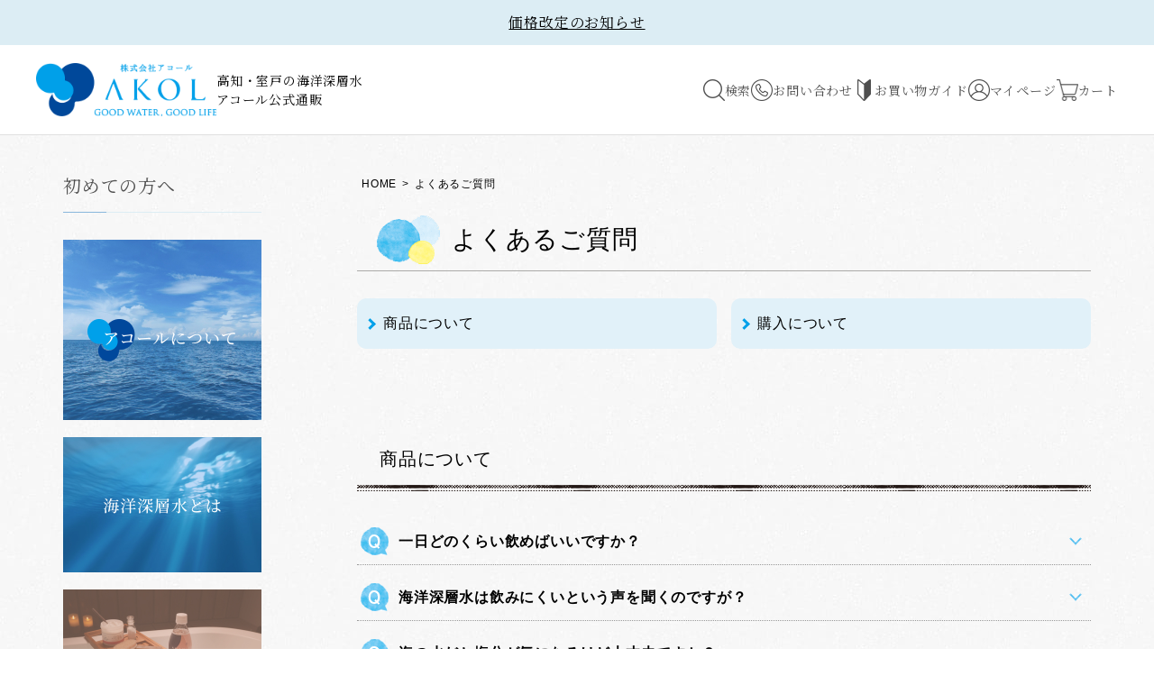

--- FILE ---
content_type: text/html;charset=UTF-8
request_url: https://akol.jp/f/qa
body_size: 15263
content:
<!DOCTYPE html>
<html lang="ja"><head>
  <meta charset="UTF-8">
  
  <title>よくあるご質問 | 高知・室戸の海洋深層水のアコール公式通販</title>
  <meta name="viewport" content="width=device-width">


    <meta name="description" content="アコールでのよくあるご質問のページです。みなさまから寄せられる質問とその回答をご紹介。">
    <meta name="keywords" content="海洋深層水,天海の水,赤穂化成,深層水,通信販売">
  
  <link rel="stylesheet" href="https://amami.itembox.design/system/fs_style.css?t=20251118042548">
  <link rel="stylesheet" href="https://amami.itembox.design/generate/theme4/fs_theme.css?t=20251118042548">
  <link rel="stylesheet" href="https://amami.itembox.design/generate/theme4/fs_original.css?t=20251118042548">
  
  
  
  
  
  
  <script>
    window._FS=window._FS||{};_FS.val={"tiktok":{"enabled":false,"pixelCode":null},"recaptcha":{"enabled":false,"siteKey":null},"clientInfo":{"memberId":"guest","fullName":"ゲスト","lastName":"","firstName":"ゲスト","nickName":"ゲスト","stageId":"","stageName":"","subscribedToNewsletter":"false","loggedIn":"false","totalPoints":"","activePoints":"","pendingPoints":"","purchasePointExpiration":"","specialPointExpiration":"","specialPoints":"","pointRate":"","companyName":"","membershipCardNo":"","wishlist":"","prefecture":""},"enhancedEC":{"ga4Dimensions":{"userScope":{"login":"{@ member.logged_in @}","stage":"{@ member.stage_order @}"}},"amazonCheckoutName":"Amazon Pay","trackingId":"UA-125883379-1","dimensions":{"dimension1":{"key":"log","value":"{@ member.logged_in @}"},"dimension2":{"key":"god","value":"{@ purchase.type @}"}}},"shopKey":"amami","device":"PC","cart":{"stayOnPage":false}};
  </script>
  
  <script src="/shop/js/webstore-nr.js?t=20251118042548"></script>
  <script src="/shop/js/webstore-vg.js?t=20251118042548"></script>
  
  
  
  
  
  
  
  
    <script type="text/javascript" >
      document.addEventListener('DOMContentLoaded', function() {
        _FS.CMATag('{"fs_member_id":"{@ member.id @}","fs_page_kind":"custom","fs_custom_url":"qa"}')
      })
    </script>
  
  
  <link rel="stylesheet" href="https://amami.itembox.design/item/css/common.css?t=20251217165116">
<!--og-->
<meta property="og:title" content="高知・室戸の海洋深層水のアコール公式通販" />
<meta property="og:type" content="website" />
<meta property="og:url" content="https://akol.jp/"/>
<meta property="og:image" content="" />
<meta property="og:site_name" content="高知・室戸の海洋深層水のアコール公式通販"/>
<meta property="og:description" content="海洋深層水ならアコールへ。海洋深層水「天海の水」は室戸海洋深層水を100％使用したミネラルたっぷりの海洋深層水、海洋深層水の関連商品、熱中対策水や天海のにがりのほか健康食品も多数とり揃えています。アコールは赤穂化成（株）の正規販売特約店です。" />
<meta name="twitter:card" content="summary" />
<meta name="twitter:url" content="https://akol.jp/" />
<!--og-->
<script src="https://ajax.googleapis.com/ajax/libs/jquery/3.5.1/jquery.min.js"></script>
<script src="https://amami.itembox.design/item/js/common.js?t=20251217165116"></script>
<!-- Google tag (gtag.js) -->
<script async src="https://www.googletagmanager.com/gtag/js?id=G-9ETBCXHCN9"></script>
<script>
  window.dataLayer = window.dataLayer || [];
  function gtag(){dataLayer.push(arguments);}
  gtag('js', new Date());

  gtag('config', 'G-9ETBCXHCN9');
</script>
<!-- <link rel="stylesheet" href="https://amami.itembox.design/item/css/global.css?t=20251217165116"> -->

<link rel="stylesheet" href="https://amami.itembox.design/item/css/global.css?2">
<script async src="https://www.googletagmanager.com/gtag/js?id=UA-125883379-1"></script>
<script><!--
_FS.setTrackingTag('%3Cscript+src%3D%22%2F%2Fstatics.a8.net%2Fa8sales%2Fa8sales.js%22%3E%3C%2Fscript%3E%0A%3Cscript+src%3D%22%2F%2Fstatics.a8.net%2Fa8sales%2Fa8crossDomain.js+%22%3E%3C%2Fscript%3E%0A%3C%21--+Google+Tag+Manager+--%3E%0A%3Cscript%3E%28function%28w%2Cd%2Cs%2Cl%2Ci%29%7Bw%5Bl%5D%3Dw%5Bl%5D%7C%7C%5B%5D%3Bw%5Bl%5D.push%28%7B%27gtm.start%27%3A%0Anew+Date%28%29.getTime%28%29%2Cevent%3A%27gtm.js%27%7D%29%3Bvar+f%3Dd.getElementsByTagName%28s%29%5B0%5D%2C%0Aj%3Dd.createElement%28s%29%2Cdl%3Dl%21%3D%27dataLayer%27%3F%27%26l%3D%27%2Bl%3A%27%27%3Bj.async%3Dtrue%3Bj.src%3D%0A%27https%3A%2F%2Fwww.googletagmanager.com%2Fgtm.js%3Fid%3D%27%2Bi%2Bdl%3Bf.parentNode.insertBefore%28j%2Cf%29%3B%0A%7D%29%28window%2Cdocument%2C%27script%27%2C%27dataLayer%27%2C%27GTM-P2R9LJQ%27%29%3B%3C%2Fscript%3E%0A%3C%21--+End+Google+Tag+Manager+--%3E%0A%3Cscript+src%3D%22%2F%2Fstatics.a8.net%2Fa8sales%2Fa8sales.js%22%3E%3C%2Fscript%3E%0A%3Cscript+src%3D%22%2F%2Fstatics.a8.net%2Fa8sales%2Fa8crossDomain.js%22%3E%3C%2Fscript%3E%0A%3Cscript+src%3D%22%2F%2Fstatics.a8.net%2Fa8sales%2Fa8shopForm.js%22%3E%3C%2Fscript%3E%0A');
--></script>
</head>
<body class="fs-body-custom" id="fs_CustomPage">
<script><!--
_FS.setTrackingTag('%3C%21--+Google+Tag+Manager+%28noscript%29+--%3E%0A%3Cnoscript%3E%3Ciframe+src%3D%22https%3A%2F%2Fwww.googletagmanager.com%2Fns.html%3Fid%3DGTM-P2R9LJQ%22%0Aheight%3D%220%22+width%3D%220%22+style%3D%22display%3Anone%3Bvisibility%3Ahidden%22%3E%3C%2Fiframe%3E%3C%2Fnoscript%3E%0A%3C%21--+End+Google+Tag+Manager+%28noscript%29+--%3E');
--></script>
<div class="fs-l-page">
<!-- ========== PC用ヘッダー ========== -->
<div class="header">
  <div class="banner">
    <a href="https://akol.jp/f/news/20250912/01">価格改定のお知らせ</a>
  </div>

  <header class="header__main">
    <a class="logo" href="https://akol.jp/">
      <div class="logo__image">
        <img src="https://amami.itembox.design/item/images/common/logo.png" alt="株式会社アコール AKOL GOOD WATER, GOOD LIFE" />
      </div>
      <div class="logo__text">
        高知・室戸の海洋深層水<br />
        アコール公式通販
      </div>
    </a>

    <nav class="nav">
      <!-- 検索 -->
      <div class="nav__item" id="pc-search-toggle">
        <div class="nav__icon">
          <img class="nav__icon-default" src="https://amami.itembox.design/item/images/common/icon_search.png" alt="検索" />
          <img class="nav__icon-hover" src="https://amami.itembox.design/item/images/common/icon_search_hover.png" alt="検索" />
        </div>
        <span class="nav__label">検索</span>
        <div class="search">
          <form action="/p/search" class="search__form">
            <input type="text" name="keyword" maxlength="1000" class="search__input" placeholder="キーワード・商品を探す" />
            <button type="submit" class="search__button">
              <div class="search__icon">
                <img src="https://amami.itembox.design/item/images/common/icon_search.png" alt="検索" />
              </div>
            </button>
          </form>
        </div>
      </div>

      <!-- お問い合わせ -->
      <div class="nav__item" id="pc-contact-toggle">
        <div class="nav__icon">
          <img class="nav__icon-default" src="https://amami.itembox.design/item/images/common/icon_tel.png" alt="お問い合わせ" />
          <img class="nav__icon-hover" src="https://amami.itembox.design/item/images/common/icon_tel_hover.png" alt="お問い合わせ" />
        </div>
        <span class="nav__label">お問い合わせ</span>
        <div class="contact">
          <div class="contact__inner">
            <div class="contact__phone">
              <div class="contact__label">通話無料</div>
              <div class="contact__number">0120-32-6032</div>
              <div class="contact__hours">
                受付時間：平日 09:00～18:00（土日・祝・弊社指定日は休み）
              </div>
            </div>
            <a href="https://akol.jp/f/inquiry" class="contact__button">お問い合わせフォーム</a>
          </div>
        </div>
      </div>

      <!-- お買い物ガイド -->
      <a href="/guide/" class="nav__item">
        <div class="nav__icon">
          <img src="https://amami.itembox.design/item/images/common/icon_guide.png" alt="お買い物ガイド" />
        </div>
        <span class="nav__label">お買い物ガイド</span>
      </a>

      <!-- マイページ -->
      <a href="https://akol.jp/my/top" class="nav__item">
        <div class="nav__icon">
          <img src="https://amami.itembox.design/item/images/common/icon_mypage.png" alt="マイページ" />
        </div>
        <span class="nav__label">マイページ</span>
      </a>

      <!-- カート -->
      <a href="/p/cart" class="nav__item">
        <div class="nav__icon">
          <img src="https://amami.itembox.design/item/images/common/icon_cart.png" alt="カート" />
        </div>
        <span class="nav__label">カート</span>
      </a>
    </nav>
  </header>
</div>

<!-- ========== SP用ヘッダー ========== -->
<div class="header header--sp">
  <div class="banner banner--sp">
    <a href="https://akol.jp/f/news/20250912/01">価格改定のお知らせ</a>
  </div>

  <header class="header__main">
    <a class="logo logo--sp" href="https://akol.jp/">
      <div class="logo__image logo__image--sp">
        <img src="https://amami.itembox.design/item/images/common/logo.png" alt="株式会社アコール AKOL GOOD WATER, GOOD LIFE" />
      </div>
      <div class="logo__text logo__text--sp">アコール公式オンラインストア</div>
    </a>

    <nav class="nav nav--sp">
      <!-- 検索 -->
      <div class="nav__item nav__item--sp" id="sp-search-toggle">
        <img src="https://amami.itembox.design/item/images/common/search_sp.png" alt="検索" />
      </div>
      <!-- タブレット用 お問い合わせ -->
      <div class="nav__item nav__item--sp nav__item--tb-only" id="tb-contact-toggle">
        <img src="https://amami.itembox.design/item/images/common/sp/header_tel.png?1" alt="お問い合わせ" />
      </div>

      <!-- タブレット用 ガイド -->
      <a href="/guide/" class="nav__item nav__item--sp nav__item--tb-only" id="tb-guide-toggle">
        <img src="https://amami.itembox.design/item/images/common/sp/header_guide.png?1" alt="お買い物ガイド" />
      </a>

      <!-- マイページ -->
      <a href="https://akol.jp/my/top" class="nav__item nav__item--sp">
        <img src="https://amami.itembox.design/item/images/common/mypage_sp.png" alt="マイページ" />
      </a>

      <!-- カート -->
      <a href="/p/cart" class="nav__item nav__item--sp">
        <img src="https://amami.itembox.design/item/images/common/cart_sp.png" alt="カート" />
      </a>

      <!-- ハンバーガーメニュー -->
      <div class="nav__item nav__item--sp" id="hamburger-toggle">
        <div class="hamburger" id="hamburger-icon">
          <span class="hamburger__line"></span>
          <span class="hamburger__line"></span>
          <span class="hamburger__line"></span>
        </div>
      </div>
    </nav>
  </header>

  <!-- SP検索エリア -->
  <div class="search search--sp" id="sp-search-area">
    <form action="/p/search" class="search__form search__form--sp">
      <input type="text" name="keyword" maxlength="1000" class="search__input search__input--sp" placeholder="キーワード・商品を探す" />
      <button type="submit" class="search__button search__button--sp">
        <div class="search__icon">
          <img src="https://amami.itembox.design/item/images/common/icon_search.png" alt="検索" />
        </div>
      </button>
    </form>
  </div>
  <!-- タブレット用 お問い合わせエリア（アコーディオン） -->
  <div class="contact contact--sp" id="tb-contact-area">
    <div class="contact__inner">
      <div class="contact__phone">
        <div class="contact__label">通話無料</div>
        <div class="contact__number contact__number--small">0120-32-6032</div>
        <div class="contact__hours contact__hours--small">
          受付時間：平日 09:00～18:00<br />（土日・祝・弊社指定日は休み）
        </div>
      </div>
      <a href="https://akol.jp/f/inquiry" class="contact__button contact__button--small">お問い合わせフォーム</a>
    </div>
  </div>
  <!-- ドロワーオーバーレイ -->
  <div class="drawer__overlay" id="drawer-overlay"></div>

  <!-- ドロワーメニュー -->
  <div class="drawer" id="drawer-menu">
    <!-- 新着情報 -->
    <div class="drawer__section">
      <div class="drawer__heading">新着情報</div>
      <a href="https://akol.jp/c/item-list?sort=latest" class="drawer__link">
        <span class="drawer__link-text">
          <span class="drawer__icon"><img src="https://amami.itembox.design/item/images/common/header_icon_news.png" alt="" /></span>
          <span>新着商品</span>
        </span>
        <span class="drawer__arrow"></span>
      </a>
      <a href="https://akol.jp/f/news" class="drawer__link">
        <span class="drawer__link-text">
          <span class="drawer__icon"><img src="https://amami.itembox.design/item/images/common/header_icon_megaphone.png" alt="" /></span>
          <span>新着情報</span>
        </span>
        <span class="drawer__arrow"></span>
      </a>
    </div>

    <!-- 商品ラインナップ（サイドナビ準拠） -->
    <div class="drawer__section">
      <div class="drawer__heading">商品ラインナップ</div>
      <div class="drawer__grid">
        <a href="/f/amami" class="drawer__product-item drawer__product-item--lineup"><img class="drawer__product-image--thumb" src="https://amami.itembox.design/item/images/common/snv_lineup1.png?t=20251017184313" alt="" />
          <div class="drawer__product-name">
            <span>海洋深層水</span> 天海の水
          </div>
        </a>
        <a href="/c/item-list/deepseawater-goods" class="drawer__product-item drawer__product-item--lineup"><img class="drawer__product-image--thumb" src="https://amami.itembox.design/item/mag-water.gif?t=20251017184313" alt="" />
          <div class="drawer__product-name">
            <span>海洋深層水</span> 利用商品
          </div>
        </a>
        <a href="/c/item-list/sparkling" class="drawer__product-item drawer__product-item--lineup"><img class="drawer__product-image--thumb" src="https://amami.itembox.design/item/epsom-item.gif?t=20251017184313" alt="" />
          <div class="drawer__product-name">炭酸水</div>
        </a>
        <a href="/c/item-list/heat" class="drawer__product-item drawer__product-item--lineup"><img class="drawer__product-image--thumb" src="https://amami.itembox.design/item/helth-item.gif?t=20251017184313" alt="" />
          <div class="drawer__product-name">熱中対策</div>
        </a>
        <a href="/c/item-list/stockwater" class="drawer__product-item drawer__product-item--lineup"><img class="drawer__product-image--thumb" src="https://amami.itembox.design/item/stockwater.gif?t=20251017184313" alt="" />
          <div class="drawer__product-name">10年保存水・備蓄水</div>
        </a>
        <a href="/c/item-list/bittern" class="drawer__product-item drawer__product-item--lineup"><img class="drawer__product-image--thumb" src="https://amami.itembox.design/item/images/common/snv_lineup4.png?t=20251017184313" alt="" />
          <div class="drawer__product-name">にがり</div>
        </a>
        <a href="/c/item-list/salt" class="drawer__product-item drawer__product-item--lineup"><img class="drawer__product-image--thumb" src="https://amami.itembox.design/item/images/common/snv_lineup5.png?t=20251017184313" alt="" />
          <div class="drawer__product-name">赤穂の天塩</div>
        </a>
        <a href="/c/item-list/cosmetics" class="drawer__product-item drawer__product-item--lineup"><img class="drawer__product-image--thumb" src="https://amami.itembox.design/item/epsomsalt-item.gif?t=20251017184313" alt="" />
          <div class="drawer__product-name">スキンケア エプソムソルト</div>
        </a>
        <a href="/c/item-list/localspecialty" class="drawer__product-item drawer__product-item--lineup"><img class="drawer__product-image--thumb" src="https://amami.itembox.design/item/images/common/snv_lineup7.png?t=20251017184313" alt="" />
          <div class="drawer__product-name">
            <span>地域のいいもの</span> 特産品
          </div>
        </a>
        <a href="/c/item-list/health" class="drawer__product-item drawer__product-item--lineup"><img class="drawer__product-image--thumb" src="https://amami.itembox.design/item/helth-item1.gif?t=20251017184313" alt="" />
          <div class="drawer__product-name">健康食品・飲料</div>
        </a>
        <a href="/c/item-list/organic" class="drawer__product-item drawer__product-item--lineup"><img class="drawer__product-image--thumb" src="https://amami.itembox.design/item/organic-item.png.gif?t=20251017184313" alt="" />
          <div class="drawer__product-name">オーガニック 食品</div>
        </a>
        <a href="/c/item-list/sake" class="drawer__product-item drawer__product-item--lineup"><img class="drawer__product-image--thumb" src="https://amami.itembox.design/item/images/common/snv_lineup8.png?t=20251017184313" alt="" />
          <div class="drawer__product-name">お酒</div>
        </a>
      </div>
    </div>

    <div class="drawer__section">
      <div class="drawer__heading">硬度で選ぶ</div>
      <a href="/c/hardness/easy/10" class="drawer__link">
        <span class="drawer__link-text">
          <span class="drawer__icon"><img src="https://amami.itembox.design/item/images/common/sp/header_hardness01.png" alt="" /></span>
          <span>飲みやすい軟水</span>
        </span>
        <span class="drawer__arrow"></span>
      </a>
      <a href="/c/hardness/hardness-high/1000" class="drawer__link">
        <span class="drawer__link-text">
          <span class="drawer__icon"><img src="https://amami.itembox.design/item/images/common/sp/header_hardness02.png" alt="" /></span>
          <span>健康維持に硬水</span>
        </span>
        <span class="drawer__arrow"></span>
      </a>
      <a href="/c/hardness/super-hard/1500" class="drawer__link">
        <span class="drawer__link-text">
          <span class="drawer__icon"><img src="https://amami.itembox.design/item/images/common/sp/header_hardness03.png" alt="" /></span>
          <span>日本屈指の超硬水</span>
        </span>
        <span class="drawer__arrow"></span>
      </a>
    </div>

    <div class="drawer__section">
      <div class="drawer__heading">初めての方へ</div>
      <a href="/f/about" class="drawer__image-card"><img class="drawer__product-image" src="https://amami.itembox.design/item/images/common/side_bnr_about_sp.jpg" alt="アコールについて" />
      </a>
      <a href="/f/more" class="drawer__image-card"><img class="drawer__product-image" src="https://amami.itembox.design/item/images/common/side_bnr_deepocean_sp.jpg" alt="海洋深層水とは" />
      </a>
      <a href="#" class="drawer__image-card"><img class="drawer__product-image" src="https://amami.itembox.design/item/images/common/side_bnr_magnesium_sp.jpg" alt="マグネシウム美容" />
      </a>
      <a href="/f/periodic" class="drawer__image-card"><img class="drawer__product-image" src="https://amami.itembox.design/item/images/common/side_bnr_subscription_sp.jpg" alt="定期賲" />
      </a>
    </div>

    <div class="drawer__section">
      <div class="drawer__heading">知って楽しむ</div>
      <a href="https://akol.jp/media/recipe-list/" class="drawer__link">
        <span class="drawer__link-text"><span class="drawer__icon"><img src="https://amami.itembox.design/item/images/common/side_icon_recipe.png" alt="" /></span><span>レシピ</span></span>
        <span class="drawer__arrow"></span>
      </a>
      <a href="https://akol.jp/media/feature/" class="drawer__link">
        <span class="drawer__link-text"><span class="drawer__icon"><img src="https://amami.itembox.design/item/images/common/side_icon_book.png" alt="" /></span><span>読み物</span></span>
        <span class="drawer__arrow"></span>
      </a>
      <a href="https://akol.jp/media/voice/" class="drawer__link">
        <span class="drawer__link-text"><span class="drawer__icon"><img src="https://amami.itembox.design/item/images/common/side_icon_voice.png" alt="" /></span><span>お客様の声</span></span>
        <span class="drawer__arrow"></span>
      </a>
      <a href="https://www.rakuten.ne.jp/gold/akol/event/furusato/" class="drawer__link">
        <span class="drawer__link-text"><span class="drawer__icon"><img src="https://amami.itembox.design/item/images/common/side_icon_furusato.png" alt="" /></span><span>ふるさと納税</span></span>
        <span class="drawer__arrow"></span>
      </a>
    </div>

    <div class="drawer__section sns__drawer">
      <div class="drawer__heading">SNS</div>
      <a href="https://www.instagram.com/akol_ako/" class="drawer__link" target="_blank" rel="noopener"><span class="drawer__link-text"><span class="drawer__icon"><img src="https://amami.itembox.design/item/images/common/header_icon_instagram.png" alt="" /></span><span>instagram</span></span><span class="drawer__arrow"></span></a>

      <a href="https://twitter.com/akolshop" class="drawer__link" target="_blank" rel="noopener"><span class="drawer__link-text"><span class="drawer__icon"><img src="https://amami.itembox.design/item/images/common/header_icon_line.png" alt="" /></span><span>X</span></span><span class="drawer__arrow"></span></a>
      <a href="https://lin.ee/8J1ZHhT" class="drawer__link" target="_blank" rel="noopener"><span class="drawer__link-text"><span class="drawer__icon"><img src="https://amami.itembox.design/item/images/common/header_icon_x.png" alt="" /></span><span>LINE</span></span><span class="drawer__arrow"></span></a>
      <a href="https://www.facebook.com/akol.jp/" class="drawer__link" target="_blank" rel="noopener"><span class="drawer__link-text"><span class="drawer__icon"><img src="https://amami.itembox.design/item/images/common/header_icon_facebook.png" alt="" /></span><span>Facebook</span></span><span class="drawer__arrow"></span></a>
    </div>

    <div class="drawer__section">
      <div class="drawer__heading">お買い物に役立つ情報</div>
      <a href="/guide/" class="drawer__link">
        <span class="drawer__link-text">
          <span class="drawer__icon"><img src="https://amami.itembox.design/item/images/common/header_icon_guide.png" alt="" /></span>
          <span>お買い物ガイド</span>
        </span>
        <span class="drawer__arrow"></span>
      </a>
      <a href="/qa/" class="drawer__link">
        <span class="drawer__link-text">
          <span class="drawer__icon"><img src="https://amami.itembox.design/item/images/common/header_icon_faq.png" alt="" /></span>
          <span>よくある質問</span>
        </span>
        <span class="drawer__arrow"></span>
      </a>
    </div>

    <!-- お問い合わせ -->
    <div class="drawer__section drawer__contact">
      <div class="drawer__contact-text">
        通話でのご注文<br />問い合わせをお問い合わせ
      </div>
      <div class="contact__label">通話無料</div>
      <div class="contact__number contact__number--small">0120-32-6032</div>
      <div class="contact__hours contact__hours--small">
        受付時間：平日 09:00～18:00<br />（土日・祝・弊社指定日は休み）
      </div>
      <button class="contact__button contact__button--small">
        お問い合わせフォーム
      </button>
    </div>
  </div>
</div>

<script>
  // ========== PC検索・お問い合わせトグル ==========
  document.addEventListener("DOMContentLoaded", function () {
    const pcSearchToggle = document.getElementById("pc-search-toggle");
    const pcContactToggle = document.getElementById("pc-contact-toggle");
    const pcSearchArea = pcSearchToggle
      ? pcSearchToggle.querySelector(".search")
      : null;
    const pcContactArea = pcContactToggle
      ? pcContactToggle.querySelector(".contact")
      : null;

    // 検索トグル
    if (pcSearchToggle && pcSearchArea) {
      pcSearchToggle.addEventListener("click", function (e) {
        // ホバー可能なPC(>=1040px)ではクリック無効（ホバーのみ）
        if (window.matchMedia("(hover: hover)").matches && window.innerWidth >= 1040) {
          return;
        }
        e.stopPropagation();
        const isActive = pcSearchArea.classList.contains("search--active");

        // 他を閉じる
        if (pcContactArea) {
          pcContactArea.classList.remove("contact--active");
          pcContactToggle.classList.remove("nav__item--active");
        }

        // 検索をトグル
        if (isActive) {
          pcSearchArea.classList.remove("search--active");
          pcSearchToggle.classList.remove("nav__item--active");
        } else {
          pcSearchArea.classList.add("search--active");
          pcSearchToggle.classList.add("nav__item--active");
        }
      });

      // 検索エリア外クリックで閉じる（ホバーで開いた場合は閉じない）
      document.addEventListener("click", function (e) {
        // ホバー可能なPC(>=1040px)ではクリックでの開閉は無効のため、処理しない
        if (window.matchMedia("(hover: hover)").matches && window.innerWidth >= 1040) {
          return;
        }
        if (
          !pcSearchToggle.contains(e.target) &&
          !pcSearchArea.contains(e.target)
        ) {
          const wasClicked =
            pcSearchToggle.classList.contains("nav__item--active");
          if (wasClicked) {
            pcSearchArea.classList.remove("search--active");
            pcSearchToggle.classList.remove("nav__item--active");
          }
        }
      });
    }

    // お問い合わせトグル
    if (pcContactToggle && pcContactArea) {
      pcContactToggle.addEventListener("click", function (e) {
        // ホバー可能なPC(>=1040px)ではクリック無効（ホバーのみ）
        if (window.matchMedia("(hover: hover)").matches && window.innerWidth >= 1040) {
          return;
        }
        e.stopPropagation();
        const isActive = pcContactArea.classList.contains("contact--active");

        // 他を閉じる
        if (pcSearchArea) {
          pcSearchArea.classList.remove("search--active");
          pcSearchToggle.classList.remove("nav__item--active");
        }

        // お問い合わせをトグル
        if (isActive) {
          pcContactArea.classList.remove("contact--active");
          pcContactToggle.classList.remove("nav__item--active");
        } else {
          pcContactArea.classList.add("contact--active");
          pcContactToggle.classList.add("nav__item--active");
        }
      });

      // お問い合わせエリア外クリックで閉じる（ホバーで開いた場合は閉じない）
      document.addEventListener("click", function (e) {
        // ホバー可能なPC(>=1040px)ではクリックでの開閉は無効のため、処理しない
        if (window.matchMedia("(hover: hover)").matches && window.innerWidth >= 1040) {
          return;
        }
        if (
          !pcContactToggle.contains(e.target) &&
          !pcContactArea.contains(e.target)
        ) {
          const wasClicked =
            pcContactToggle.classList.contains("nav__item--active");
          if (wasClicked) {
            pcContactArea.classList.remove("contact--active");
            pcContactToggle.classList.remove("nav__item--active");
          }
        }
      });
    }
  });

  // ========== SP検索トグル ==========
  document.addEventListener("DOMContentLoaded", function () {
    const spSearchToggle = document.getElementById("sp-search-toggle");
    const spSearchArea = document.getElementById("sp-search-area");
    const tbContactToggle = document.getElementById("tb-contact-toggle");
    const tbContactArea = document.getElementById("tb-contact-area");

    if (spSearchToggle && spSearchArea) {
      spSearchToggle.addEventListener("click", function (e) {
        e.preventDefault();
        e.stopPropagation();
        // 片方が開いていたら閉じる
        if (tbContactArea) {
          tbContactArea.classList.remove("contact--active");
        }
        spSearchArea.classList.toggle("search--active");
      });
    }

    if (tbContactToggle && tbContactArea) {
      tbContactToggle.addEventListener("click", function (e) {
        e.preventDefault();
        e.stopPropagation();
        // 片方が開いていたら閉じる
        if (spSearchArea) {
          spSearchArea.classList.remove("search--active");
        }
        tbContactArea.classList.toggle("contact--active");
      });
    }
  });

  // ========== ハンバーガーメニュートグル ==========
  document.addEventListener("DOMContentLoaded", function () {
    const hamburgerToggle = document.getElementById("hamburger-toggle");
    const hamburgerIcon = document.getElementById("hamburger-icon");
    const drawerMenu = document.getElementById("drawer-menu");
    const drawerOverlay = document.getElementById("drawer-overlay");

    function toggleDrawer() {
      if (hamburgerIcon) hamburgerIcon.classList.toggle("hamburger--active");
      if (drawerMenu) drawerMenu.classList.toggle("drawer--active");
      if (drawerOverlay)
        drawerOverlay.classList.toggle("drawer__overlay--active");
    }

    if (hamburgerToggle) {
      hamburgerToggle.addEventListener("click", toggleDrawer);
    }

    if (drawerOverlay) {
      drawerOverlay.addEventListener("click", toggleDrawer);
    }
  });
</script>
<main class="fs-l-main inner"><div id="container" class="fs-l-pageMain"><div class="side-nav">
    <div class="side-nav__inner">
        <!-- 初めての方へ -->
        <div class="side-nav__block side-nav__block--intro">
            <p class="side-nav__section-title">初めての方へ</p>
            <ul class="side-nav__banner-list">
                <li><a href="/f/about"><img src="https://amami.itembox.design/item/images/common/side_bnr_about.jpg" alt="アコールについて"></a></li>
                <li><a href="/f/more"><img src="https://amami.itembox.design/item/images/common/side_bnr_deepocean.jpg" alt="海洋深層水とは"></a></li>
                <li><a href="/c/item-list/cosmetics"><img src="https://amami.itembox.design/item/images/common/side_bnr_magnesium.jpg" alt="マグネシウム美容"></a></li>
                <li><a href="/f/periodic"><img src="https://amami.itembox.design/item/images/common/side_bnr_subscription.jpg" alt="定期購入"></a></li>
            </ul>
        </div>
        <!-- 商品ラインナップ -->
        <div class="side-nav__block">
            <p class="side-nav__section-title">商品ラインナップ</p>
            <ul class="side-nav__lineup-list">
                <li>
                    <a href="/f/amami">
                        <span class="side-nav__thumb" aria-hidden="true"><img src="https://amami.itembox.design/item/images/common/snv_lineup1.png?t=20251017184313" alt=""></span>
                        <span class="side-nav__name"><span>海洋深層水</span>天海の水</span>
                    </a>
                </li>
                <li>
                    <a href="/c/item-list/deepseawater-goods">
                        <span class="side-nav__thumb" aria-hidden="true"><img src="https://amami.itembox.design/item/mag-water.gif?t=20251017184313" alt=""></span>
                        <span class="side-nav__name"><span>海洋深層水</span>利用商品</span>
                    </a>
                </li>
                <li>
                    <a href="/c/item-list/sparkling">
                        <span class="side-nav__thumb" aria-hidden="true"><img src="https://amami.itembox.design/item/epsom-item.gif?t=20251017184313" alt=""></span>
                        <span class="side-nav__name">炭酸水</span>
                    </a>
                </li>
                <li>
                    <a href="/c/item-list/heat">
                        <span class="side-nav__thumb" aria-hidden="true"><img src="https://amami.itembox.design/item/helth-item.gif?t=20251017184313" alt=""></span>
                        <span class="side-nav__name">熱中対策</span>
                    </a>
                </li>
                <li>
                    <a href="/c/item-list/stockwater">
                        <span class="side-nav__thumb" aria-hidden="true"><img src="https://amami.itembox.design/item/stockwater.gif?t=20251017184313" alt=""></span>
                        <span class="side-nav__name">10年保存水<br>備蓄水</span>
                    </a>
                </li>
                <li>
                    <a href="/c/item-list/bittern">
                        <span class="side-nav__thumb" aria-hidden="true"><img src="https://amami.itembox.design/item/images/common/snv_lineup4.png?t=20251017184313" alt=""></span>
                        <span class="side-nav__name">にがり</span>
                    </a>
                </li>
                <li>
                    <a href="/c/item-list/salt">
                        <span class="side-nav__thumb" aria-hidden="true"><img src="https://amami.itembox.design/item/images/common/snv_lineup5.png?t=20251017184313" alt=""></span>
                        <span class="side-nav__name">赤穂の天塩</span>
                    </a>
                </li>
                <li>
                    <a href="/c/item-list/cosmetics">
                        <span class="side-nav__thumb" aria-hidden="true"><img src="https://amami.itembox.design/item/epsomsalt-item.gif?t=20251017184313" alt=""></span>
                        <span class="side-nav__name">スキンケア<br>エプソムソルト</span>
                    </a>
                </li>
                <li>
                    <a href="/c/item-list/localspecialty">
                        <span class="side-nav__thumb" aria-hidden="true"><img src="https://amami.itembox.design/item/images/common/snv_lineup7.png?t=20251017184313" alt=""></span>
                        <span class="side-nav__name"><span>地域のいいもの</span>特産品</span>
                    </a>
                </li>
                <li>
                    <a href="/c/item-list/health">
                        <span class="side-nav__thumb" aria-hidden="true"><img src="https://amami.itembox.design/item/helth-item1.gif?t=20251017184313" alt=""></span>
                        <span class="side-nav__name">健康食品･飲料</span>
                    </a>
                </li>
                <li>
                    <a href="/c/item-list/organic">
                        <span class="side-nav__thumb" aria-hidden="true"><img src="https://amami.itembox.design/item/organic-item.png.gif?t=20251017184313" alt=""></span>
                        <span class="side-nav__name">オーガニック<br>食品</span>
                    </a>
                </li>
                <li>
                    <a href="/c/item-list/sake">
                        <span class="side-nav__thumb" aria-hidden="true"><img src="https://amami.itembox.design/item/images/common/snv_lineup8.png?t=20251017184313" alt=""></span>
                        <span class="side-nav__name">お酒</span>
                    </a>
                </li>
            </ul>
        </div>

        <!-- 硬度で選ぶ -->
        <div class="side-nav__block">
            <p class="side-nav__section-title">硬度で選ぶ</p>
            <ul class="side-nav__hardness-list">
                <li>
                    <a href="/c/hardness/easy/10">
                        <span class="side-nav__thumb" aria-hidden="true"><img src="https://amami.itembox.design/item/images/common/sp/header_hardness01.png" alt=""></span>
                        <span class="side-nav__name"><span>飲みやすい</span>軟水</span>
                    </a>
                </li>
                <li>
                    <a href="/c/hardness/hardness-high/1000">
                        <span class="side-nav__thumb" aria-hidden="true"><img src="https://amami.itembox.design/item/images/common/sp/header_hardness02.png" alt=""></span>
                        <span class="side-nav__name"><span>健康維持に</span>硬水</span>
                    </a>
                </li>
                <li>
                    <a href="/c/hardness/super-hard/1500">
                        <span class="side-nav__thumb" aria-hidden="true"><img src="https://amami.itembox.design/item/images/common/sp/header_hardness03.png" alt=""></span>
                        <span class="side-nav__name"><span>日本屈指の</span>超硬水</span>
                    </a>
                </li>
            </ul>
        </div>

        <!-- 知って楽しむ -->
        <div class="side-nav__block">
            <p class="side-nav__section-title">知って楽しむ</p>
            <ul class="side-nav__learn-list">
                <li>
                    <a href="https://akol.jp/media/recipe-list/">
                        <span class="side-nav__thumb" aria-hidden="true"><img src="https://amami.itembox.design/item/images/common/side_icon_recipe.png" alt=""></span>
                        <span class="side-nav__name">レシピ</span>
                    </a>
                </li>
                <li>
                    <a href="https://akol.jp/media/feature/">
                        <span class="side-nav__thumb" aria-hidden="true"><img src="https://amami.itembox.design/item/images/common/side_icon_book.png" alt=""></span>
                        <span class="side-nav__name">読み物</span>
                    </a>
                </li>
                <li>
                    <a href="https://akol.jp/media/voice/">
                        <span class="side-nav__thumb" aria-hidden="true"><img src="https://amami.itembox.design/item/images/common/side_icon_voice.png" alt=""></span>
                        <span class="side-nav__name">お客様の声</span>
                    </a>
                </li>
                <li>
                    <a href="https://www.rakuten.ne.jp/gold/akol/event/furusato/">
                        <span class="side-nav__thumb" aria-hidden="true"><img src="https://amami.itembox.design/item/images/common/side_icon_furusato.png" alt=""></span>
                        <span class="side-nav__name">ふるさと納税</span>
                    </a>
                </li>
            </ul>
        </div>

        <!-- SNS -->
        <div class="side-nav__block">
            <p class="side-nav__section-title">SNS</p>
            <div class="side-nav__sns-col">
                <a href="https://www.instagram.com/akol_ako/" class="side-nav__sns-item" target="_blank" rel="noopener">
                    <span class="side-nav__sns-icon" aria-hidden="true"><img src="https://amami.itembox.design/item/images/common/header_icon_instagram.png" alt=""></span>
                    <span class="side-nav__sns-label">instagram</span>
                </a>
                <a href="https://twitter.com/akolshop" class="side-nav__sns-item" target="_blank" rel="noopener">
                    <span class="side-nav__sns-icon" aria-hidden="true"><img src="https://amami.itembox.design/item/images/common/header_icon_x.png" alt=""></span>
                    <span class="side-nav__sns-label">X</span>
                </a>
                <a href="https://lin.ee/8J1ZHhT" class="side-nav__sns-item" target="_blank" rel="noopener">
                    <span class="side-nav__sns-icon" aria-hidden="true"><img src="https://amami.itembox.design/item/images/common/header_icon_line.png" alt=""></span>
                    <span class="side-nav__sns-label">LINE</span>
                </a>
                <a href="https://www.facebook.com/akol.jp/" class="side-nav__sns-item" target="_blank" rel="noopener">
                    <span class="side-nav__sns-icon" aria-hidden="true"><img src="https://amami.itembox.design/item/images/common/header_icon_facebook.png" alt=""></span>
                    <span class="side-nav__sns-label">Facebook</span>
                </a>
            </div>
        </div>

        <!-- AKOグループ -->
        <div class="side-nav__block">
            <p class="side-nav__section-title">AKOグループ</p>
            <div class="side-nav__group-banner">
                <span class="side-nav__group-logo side-logo--main"><img src="https://amami.itembox.design/item/images/common/logo.png" alt="AKOL"></span>
                <a href="https://web.ako-kasei.co.jp/" target="_blank" rel="noopener" class="side-nav__group-logo side-logo--ako"><img src="https://amami.itembox.design/item/images/common/group-logo-ako.png" alt="赤穂化成株式会社"></a>
                <a href="https://www.amashio.co.jp/" target="_blank" rel="noopener" class="side-nav__group-logo side-logo--amashio"><img src="https://amami.itembox.design/item/images/common/group-logo-amashio-side.png" alt="株式会社天塩"></a>
                <a href="https://higashihama.jp/" target="_blank" rel="noopener" class="side-nav__group-logo side-logo--gallery"><img src="https://amami.itembox.design/item/images/common/group-logo-gallery.png" alt="赤穂緞通工房"></a>
            </div>
        </div>
    </div>
</div>
<div class="main_cont"><link rel="stylesheet" href="https://amami.itembox.design/item/css/qa.css?t=20251217165116">

<nav class="fs-c-breadcrumb">
<ol class="fs-c-breadcrumb__list fs-pt-list fs-pt-list--breadcrumb">
<li class="fs-pt-list__item"><a class="fs-pt-list__link" href="https://akol.jp">HOME</a></li>
<li class="fs-pt-list__item">よくあるご質問</li>
</ol>

</nav>
<h1 class="fs-c-heading fs-c-heading--page">よくあるご質問</h1>

<ul class="anchor">
  <li><a href="#a1" class="qa-anc__title">商品について</a></li>
  <li><a href="#a2" class="qa-anc__title">購入について</a></li>
</ul>

<div class="mb6">
<h2 id="a1" class="border-ttl">商品について</h2>
<dl class="faq">
  <dt>一日どのくらい飲めばいいですか？</dt>
  <dd>お薬ではないので特に決まった飲み方はありませんが、健康飲料として毎日一定量を飲むことで違いがわかる方も多いようです。体内の水分を100とした場合、おおよそ５%～10％が毎日入れ替わるとされています。つまり1.8リットル～3.6リットルが毎日入れ替わっている訳です。例えば体重が60kgの人であれば体内の約60％が水分なので36kgです。つまり、理論上は10日～20日かけて体内の水が入れ替わるというわけです。飲み始めて２週間程度で違いを感じる方がいるのはこの為です。</dd>
</dl>
<dl class="faq">
  <dt>海洋深層水は飲みにくいという声を聞くのですが？</dt>
  <dd>日本人が飲み慣れているのはミネラル量が少ない軟水です。<br>
ミネラル量が多いと飲みにくいと感じるのは「いつもと違う」という違和感が大きな理由でしょう。<br>
「天海の水」硬度1000を初めて飲まれた方は飲みにくいと感じる方もいるようです。しかし飲み慣れてくると、多くの方が逆においしく感じるという感想を持って頂いています。カラダが求めているものを摂っていくと味覚も変わってくるのかもしれません。</dd>
</dl>
<dl class="faq">
  <dt>海の水だと塩分が気になるけど大丈夫ですか？</dt>
  <dd>ご心配なく。塩分は99％以上カットしています。ミネラル量が多い硬度1000でも同量の牛乳と比べて１/４程度の塩分量です。</dd>
</dl>
<dl class="faq">
  <dt>山の水との違いはどんなところですか？</dt>
  <dd>ミネラルバランスが違います。<br>
「天海の水」にはマグネシウムが多く含まれているのに対して、山の水はカルシウムが多く含まれています。<br>
「天海の水」は私たちの体液に近いミネラルバランスで作られています。また、海の水は山の水に比べてミネラルが凝縮されているので、数倍～数十倍の天然ミネラルが含まれています。</dd>
</dl>
<dl class="faq">
  <dt>価格がもう少し安ければと思いますが？</dt>
  <dd>お得な定期購入をご利用ください。<br>
一般的なミネラルウォーターよりも高く感じるかもしれませんが、「天海の水」の原料となる深層水は、全長2650ｍの取水管を水深344ｍまで通し、海洋深層水を汲み上げ、塩分をカットした上でミネラル量を調整しています。 その価値をご理解いただければありがたく思います。<br>
<br>
また、お得な定期購入をご用意しております。定期購入では最大28％までお安くなる商品もございますのでご利用ください。</dd>
</dl>
<dl class="faq">
  <dt>薬と一緒に飲んでも大丈夫？</dt>
  <dd>硬度250以上の硬水でお薬を飲まれる場合、薬の効き目に影響することも考えられますので、念のため一緒にお飲みになるのは避けてください。お薬を服用される際は、純水、軟水がおすすめです。気になる場合は、かかりつけのお医者様や薬剤師の方にご相談いただくことをお勧めいたします。</dd>
</dl>
<dl class="faq">
  <dt>沸かして飲んだり、冷やして飲んでも、成分やミネラルは変わりませんか？</dt>
  <dd>海洋深層水「天海の水」は、法令に基づき120℃で30秒間殺菌し、ボトリングしています。煮沸しても、冷蔵庫などで冷やしていただいても、ミネラルの成分量は変わりません。お茶やコーヒー、炊飯や料理など、さまざまなシーンでご活用ください。</dd>
</dl>
<dl class="faq">
  <dt>開封後は、どのくらいで飲みきればいいですか？</dt>
  <dd>ペットボトルは開封後、常温保存・冷蔵保存にかかわらず2〜3日以内を目途に、10リットル・20リットルタイプは開封後、常温保存で10日〜2週間以内を目途になるべく早めにお飲みいただきますようお願い致します。常温保存される場合は、直射日光を避けた冷暗所で保存してください。<br>
※未開封時の賞味期限は、商品に記載されている日付をご確認ください。</dd>
</dl>
<dl class="faq">
  <dt>妊娠中に飲んでも大丈夫でしょうか？</dt>
  <dd>もちろんお飲みいただけますが、体調が変化しやすい妊娠中の方には、硬度250をおすすめしております。もし妊娠中毒症などお体に不安のある方は、かかりつけのお医者様にご相談ください。</dd>
</dl>
<dl class="faq">
  <dt>粉ミルクの調乳に使用しても大丈夫ですか？</dt>
  <dd>市販の粉ミルクは、硬度の低い軟水で調乳されることを前提に製造されているので、粉ミルクの調乳や離乳食を作る際には、弊社販売の「純水」、「天海の水・軟水」、「赤ちゃんの軟水」をご利用ください。硬水は、内臓機能が発達途中の赤ちゃんには不向きですので、お控えください。<br>
<br>
～6歳　　　硬度50まで（純水、天海の水・軟水、赤ちゃんの軟水）<br>
7～14歳　 硬度250<br>
15歳～　　硬度500</dd>
</dl>
<dl class="faq">
  <dt>化粧水として使用してもいいでしょうか？</dt>
  <dd>海洋深層水を化粧水としてお使いになられる場合ですが、市販の化粧水とは違い、防腐効果のある成分を含まない為、お肌の衛生面など考えた場合、開封後、1週間〜10日以内にお使いいただくことをお勧めします。<br>
「天海の水」はあくまでも飲料になりますので、化粧水としてお使いいただく場合、安全性の保証ができかねます事をあらかじめご了承ください。</dd>
</dl>
<dl class="faq">
  <dt>ペットに飲ませても大丈夫？</dt>
  <dd>純水、軟水の硬度を抑えたものをおすすめしております。<br>
ミネラルが多い硬水は、動物の種類によって影響を及ぼす場合もあるようです。<br>
念のため、かかりつけの獣医様にご相談いただくことをおすすめ致します。</dd>
</dl>
</div>
<h2 id="a2" class="border-ttl">購入について</h2>
<dl class="faq">
  <dt>定期購入の数量の変更やお届けを早めることはできますか？</dt>
  <dd>季節や、お使いになられる人数に合わせて出荷数量や出荷サイクルのご変更も、随時承っております。また、足りなくなった場合は、早めてお届けすることも可能です。定期お届け便につきましては、発送日の1週間前から準備を致しておりますので、ご変更がある場合は、お届け日の１週間前までにお電話（フリーダイヤル：0120-32-6032）、メー\ル（info＠akol.jp）にてご連絡くださいますよう、お願い致します。<br>
※ホームページからのご変更が出来ません。ご了承ください。<br>
変更内容一例<br>
・出荷の頻度を毎月1回から2か月に1回へ変更して欲しい。<br>
・2リットルペットボトル(6本入)×2箱を、3箱ヘ変更してほしい。etc</dd>
</dl>
<dl class="faq">
  <dt>定期便とは別に追加で注文できますか？</dt>
  <dd>追加のご注文も随時、承っております。<br>
商品価格も定期会員様価格でのお届けとなります。</dd>
</dl>
<dl class="faq">
  <dt>次回だけ定期便のお届け日を変更したいのですが？</dt>
  <dd>ご旅行や帰省、出張など長期にご不在にされる場合は、お届け日時のご変更も承りますのでお電話（フリーダイヤル：0120-32-6032）、メール（info＠akol.jp）にてご連絡くださいますよう、お願い致します。<br>
※ホームページからのご変更が出来ません。ご了承ください。</dd>
</dl>
<dl class="faq">
  <dt>定期便をお休みしたいのですが？</dt>
  <dd>余ってしまった場合など、定期便のお休みも承っております。<br>
お届け日の1週間前までに、お電話（フリーダイヤル：0120-32-6032）、メール（info＠akol.jp）にてご連絡くださいますよう、お願い致します。<br>
※ホームページからのご変更が出来ません。ご了承ください。<br>
変更内容一例<br>
・次回1月分をお休みしたい→ 毎月1回お届けの場合、次回は2月のお届けとなります。<br>
2か月に1回のお届けの場合は、次回は3月のお届けとなります。</dd>
</dl>
<dl class="faq">
  <dt>定期便を一旦中止、または解約をしたい。</dt>
  <dd>お届け日の1週間前までに、お電話（フリーダイヤル：0120-32-6032）、メール（info＠akol.jp）にてご連絡くださいますよう、お願い致します。<br>
※ホームページにて中止・ご解約が出来ません。ご了承ください。</dd>
</dl>
<dl class="faq">
  <dt>支払い方法の変更は出来ますか？</dt>
  <dd>他のお支払い方法へのご変更は出来ますが、ホームページからご変更が出来ませんので、お電話（フリーダイヤル：0120-32-6032）、メール（info＠akol.jp）にてご連絡くださいますよう、お願い致します。</dd>
</dl></div></div></main>
<footer class="site-footer" role="contentinfo">
  <!-- Top blue band -->
  <div class="site-footer__top">
    <div class="site-footer__top-inner">
      <div class="site-footer__payments" id="footer-payments">
        <!-- Item 1: お支払い方法 -->
        <div class="site-footer__payment-item" data-acc>
          <div class="site-footer__payment-head site-footer__payment-acc-head">
            <div class="site-footer__icon-box">
              <img src="https://amami.itembox.design/item/images/common/footer-icon_pay.png" alt="お支払い方法" />
            </div>
            <div class="site-footer__payment-title">お支払い方法</div>
            <div class="site-footer__acc-toggle" aria-hidden="true">＋</div>
          </div>
          <div class="site-footer__payment-body site-footer__payment-acc-body">
            クレジットカード各種 /AmazonPay / 楽天ペイ / 代金引換 /
            コンビニ決済・郵便振込 / 銀行振込 / 口座引き落とし
          </div>
          <a href="https://akol.jp/f/guide#pay" class="site-footer__more">詳しく見る</a>
        </div>

        <!-- Item 2: 送料について -->
        <div class="site-footer__payment-item" data-acc>
          <div class="site-footer__payment-head site-footer__payment-acc-head">
            <div class="site-footer__icon-box">
              <img src="https://amami.itembox.design/item/images/common/footer-icon_postage.png" alt="送料について" />
            </div>
            <div class="site-footer__payment-title">送料について</div>
            <div class="site-footer__acc-toggle" aria-hidden="true">＋</div>
          </div>
          <div class="site-footer__payment-body site-footer__payment-acc-body">
            1配送につき、<br />
            税込5,000円以上送料無料<br /><br />

            通常送料：900円（税込）<br />
            北海道・沖縄：1,980円（税込）
          </div>
          <a href="https://akol.jp/f/guide#shippingcost" class="site-footer__more">詳しく見る</a>
        </div>

        <!-- Item 3: 定期購入について -->
        <div class="site-footer__payment-item" data-acc>
          <div class="site-footer__payment-head site-footer__payment-acc-head">
            <div class="site-footer__icon-box">
              <img src="https://amami.itembox.design/item/images/common/footer-icon_subscription.png" alt="定期購入について" />
            </div>
            <div class="site-footer__payment-title">定期購入について</div>
            <div class="site-footer__acc-toggle" aria-hidden="true">＋</div>
          </div>
          <div class="site-footer__payment-body site-footer__payment-acc-body">
            毎月または隔月、通常価格の5％～28％OFFの定期価格で、自動的にお手元まで商品をお届けする便利でお得なサービスです！
          </div>
          <a href="https://akol.jp/f/periodic" class="site-footer__more">詳しく見る</a>
        </div>

        <!-- Item 4: 返品・交換 -->
        <div class="site-footer__payment-item" data-acc>
          <div class="site-footer__payment-head site-footer__payment-acc-head">
            <div class="site-footer__icon-box">
              <img src="https://amami.itembox.design/item/images/common/footer-icon_return.png" alt="返品・交換" />
            </div>
            <div class="site-footer__payment-title">返品・交換</div>
            <div class="site-footer__acc-toggle" aria-hidden="true">＋</div>
          </div>
          <div class="site-footer__payment-body site-footer__payment-acc-body">
            返品・交換は未開封のものに限り、商品到着後8日以内にご連絡いただいた場合のみ返品に応じます。<br />また、お客様都合による返品はお受けしておりません。<br />予めご了承ください。
          </div>
          <a href="https://akol.jp/f/guide#rae" class="site-footer__more">詳しく見る</a>
        </div>

        <!-- Item 5: ポイントについて -->
        <div class="site-footer__payment-item" data-acc>
          <div class="site-footer__payment-head site-footer__payment-acc-head">
            <div class="site-footer__icon-box">
              <img src="https://amami.itembox.design/item/images/common/footer-icon_point.png" alt="ポイントについて" />
            </div>
            <div class="site-footer__payment-title">ポイントについて</div>
            <div class="site-footer__acc-toggle" aria-hidden="true">＋</div>
          </div>
          <div class="site-footer__payment-body site-footer__payment-acc-body">
            ご購入商品金額（税・送料別）100円につき1ポイントを進呈いたします。<br />1ポイント＝1円として当サイトにてご利用いただけます。
          </div>
          <a href="https://akol.jp/f/guide#point" class="site-footer__more">詳しく見る</a>
        </div>
      </div>

      <!-- Contact strip (PC displays as row; SP as card) -->
      <div class="site-footer__top-contact">
        <div class="site-footer__top-contact-left">
          電話でのご注文<br />商品に関するお問い合わせ
        </div>
        <div class="site-footer__tel">
          <span class="site-footer__free-badge">通話無料</span>
          <a href="tel:0120-32-6032" class="site-footer__tel-number">0120-32-6032</a>
          <span class="site-footer__tel-note">受付時間：平日 09:00～18:00<br class="sp" />（土日・祝・弊社指定日は休み）</span>
        </div>
        <div class="site-footer__contact-cta">
          <a href="https://akol.jp/f/inquiry" class="site-footer__contact-button">お問い合わせフォーム</a>
        </div>
      </div>
    </div>
  </div>

  <!-- Bottom white section -->
  <div class="site-footer__bottom">
    <div class="site-footer__bottom-inner">
      <div class="site-footer__row">
        <!-- Helpful links -->
        <div class="site-footer__helpful">
          <div class="site-footer__section-title">お買い物に役立つ情報</div>
          <div class="site-footer__helpful-list">
            <a href="https://akol.jp/f/about">AKOLについて</a>
            <a href="/link/">関連リンク</a>
            <a href="/guide/">お買い物ガイド</a>
            <a href="/p/about/privacy-policy">プライバシーポリシー</a>
            <a href="/qa/">よくあるご質問</a>
            <a href="/p/about/terms">特定商取引法に基づく表示</a>
            <a href="/sitemap/">サイトマップ</a>
          </div>
        </div>

        <!-- SNS -->
        <div class="site-footer__sns-wrap">
          <div class="site-footer__section-title">SNS</div>
          <div class="site-footer__sns">
            <a href="https://twitter.com/akolshop" class="site-footer__sns-icon" aria-label="X" target="_blank" rel="noopener">
              <img src="https://amami.itembox.design/item/images/common/footer-icon_x.png" alt="X" />
            </a>
            <a href="https://www.instagram.com/akol_ako/" class="site-footer__sns-icon" aria-label="Instagram" target="_blank" rel="noopener">
              <img src="https://amami.itembox.design/item/images/common/footer-icon_Instagram.png" alt="Instagram" />
            </a>
            <a href="https://lin.ee/8J1ZHhT" class="site-footer__sns-icon" aria-label="LINE" target="_blank" rel="noopener">
              <img src="https://amami.itembox.design/item/images/common/footer-icon_line.png" alt="LINE" />
            </a>
            <a href="https://www.facebook.com/akol.jp/" class="site-footer__sns-icon" aria-label="Facebook" target="_blank" rel="noopener">
              <img src="https://amami.itembox.design/item/images/common/footer-icon_facebook.png" alt="Facebook" />
            </a>
          </div>
        </div>
      </div>

      <div class="site-footer__row">
        <!-- Calendar -->
        <div class="site-footer__calendar">
          <div class="calendar">
            <p class="site-footer__section-title">営業日カレンダー</p>
            <div class="calendar_box">
              <div id="cal0" class="cal_wrapper">Calendar Loading</div>
              <div id="cal1" class="cal_wrapper">Calendar Loading</div>
              <script type="text/javascript" charset="UTF-8" src="https://amami.itembox.design/item/js/cal.js?t=20251217165116"></script>
            </div>
            <div class="site-footer__calendar-note">
              <span style="color: #ffcd95">■</span>休業日
            </div>
          </div>
        </div>

        <!-- AKO Group -->
        <div class="site-footer__group">
          <div class="site-footer__section-title">AKOグループ</div>
          <div class="site-footer__group-logos">
            <span class="site-footer__group-logo group-logo--main">
              <img src="https://amami.itembox.design/item/images/common/logo.png" alt="AKOL" />
            </span>
            <a href="https://web.ako-kasei.co.jp/" target="_blank" rel="noopener" class="site-footer__group-logo group-logo--ako" aria-label="赤穂化成">
              <img src="https://amami.itembox.design/item/images/common/group-logo-ako.png" alt="赤穂化成株式会社" />
            </a>
            <a href="https://www.amashio.co.jp/" target="_blank" rel="noopener" class="site-footer__group-logo group-logo--amashio" aria-label="株式会社天塩">
              <img src="https://amami.itembox.design/item/images/common/group-logo-amashio.png" alt="株式会社天塩" />
            </a>
            <a href="https://higashihama.jp/" target="_blank" rel="noopener" class="site-footer__group-logo group-logo--gallery" aria-label="赤穂緞通工房">
              <img src="https://amami.itembox.design/item/images/common/group-logo-gallery.png" alt="赤穂緞通工房" />
            </a>
          </div>
        </div>
      </div>
    </div>
    <div class="site-foote-copyright">
      Copyright(c) 2010 Akol Co., Ltd. All Rights Reserved.
    </div>
  </div>
</footer>

<script>
  // Accordion for SP (payments section)
  (function () {
    const container = document.getElementById("footer-payments");
    if (!container) return;

    function onToggle(item) {
      const isOpen = item.classList.contains("is-open");
      // Close all
      Array.from(container.querySelectorAll("[data-acc]")).forEach((el) =>
        el.classList.remove("is-open")
      );
      // Open target if was closed
      if (!isOpen) item.classList.add("is-open");
      // Update +/-
      Array.from(container.querySelectorAll("[data-acc]")).forEach((el) => {
        const t = el.querySelector(".site-footer__acc-toggle");
        if (t) t.textContent = el.classList.contains("is-open") ? "－" : "＋";
      });
    }

    // Attach events
    Array.from(container.querySelectorAll("[data-acc]")).forEach((item) => {
      const head = item.querySelector(".site-footer__payment-acc-head");
      if (head) head.addEventListener("click", () => onToggle(item));
    });

    // Ensure all closed on load (SP default)
    Array.from(container.querySelectorAll("[data-acc]")).forEach((el) =>
      el.classList.remove("is-open")
    );

    // On desktop, show descriptions inline (no accordion UI)
    const mq = window.matchMedia("(min-width: 769px)");
    function applyDesktopMode() {
      const isDesktop = mq.matches;
      Array.from(container.querySelectorAll("[data-acc]")).forEach((item) => {
        const body = item.querySelector(".site-footer__payment-acc-body");
        const toggle = item.querySelector(".site-footer__acc-toggle");
        if (!body || !toggle) return;
        if (isDesktop) {
          item.classList.add("is-open");
          body.style.display = "block";
          toggle.style.display = "none";
        } else {
          item.classList.remove("is-open");
          body.style.display = "";
          toggle.style.display = "";
        }
      });
    }
    mq.addEventListener
      ? mq.addEventListener("change", applyDesktopMode)
      : mq.addListener(applyDesktopMode);
    applyDesktopMode();
  })();
</script>
</div>






<script src="/shop/js/webstore.js?t=20251118042548"></script>
</body></html>

--- FILE ---
content_type: text/css
request_url: https://amami.itembox.design/generate/theme4/fs_original.css?t=20251118042548
body_size: 435
content:
.featurePC{
margin: 80px 0 60px;
}
.featurePC .fs-pt-carousel__slide{
padding: 0 5px;
}
.fs-c-slick .slick-next{
right: -36px;
background:none;
}
.fs-c-slick .slick-next::before{
color: black;
}
.fs-c-slick .slick-prev{
left: -36px;
background:none;
}
.fs-c-slick .slick-prev::before{
color: black;
}
.featureSP{
margin: 50px 0 40px;
}

/*トップページの新着情報の高さを最大200pxにする*/
#fs_Top .news .news_list{
max-height: 200px !important;
overflow:scroll;
}

/*ログインログアウトの表示切り替えを行うCSS*/
.logout.my-false { display: none; }
.login.my-true { display: none; }


--- FILE ---
content_type: text/css
request_url: https://amami.itembox.design/item/css/common.css?t=20251217165116
body_size: 11340
content:
@charset "UTF-8";
/* =====================
  AKOL 
 ======================= */
body {
  font-family: "ヒラギノ角ゴ Pro W3", "Hiragino Kaku Gothic Pro", "メイリオ", Meiryo, "ＭＳ Ｐゴシック", sans-serif;
  font-size: 16px;
  font-weight: 400;
  line-height: 1.625;
  letter-spacing: 0.05em;
  color: #000000;
  background: url(../images/common/bg.jpg);
  overflow-x: hidden;
}

body * {
  -webkit-box-sizing: border-box;
          box-sizing: border-box;
}

img {
  display: block;
}

@media all and (-ms-high-contrast: none) {
  img {
    width: 100%;
  }
}

iframe {
  max-width: 100%;
}

.clearfix {
  clear: both;
}

a {
  color: #000000;
  -webkit-transition: all 0.2s ease;
  transition: all 0.2s ease;
  text-decoration: none;
  display: inline-block;
}

a:hover {
  opacity: 0.7;
  text-decoration: none;
}

a.t-blue {
  color: #00a0e9 !important;
  text-decoration: underline;
}

a.t-blue:hover {
  -webkit-text-decoration-color: transparent;
          text-decoration-color: transparent;
}

ul, ol {
  list-style: none;
  margin: 0;
  padding: 0;
}

p {
  margin: 0;
}

em, address {
  font-style: normal;
}

dl, dt, dd {
  margin: 0;
}

.fs-preview-header {
  position: absolute;
  top: 0;
  left: 0;
  width: 100%;
}

/** ----- 共通パーツ ----- **/
.t-center {
  text-align: center;
}

.t-right {
  text-align: right;
}

.t-left {
  text-align: left;
}

.t-bold {
  font-weight: 700;
}

.t-red {
  color: #e60012;
}

.t-blue {
  color: #00a0e9;
}

.t-orange {
  color: #ee8600;
}

.mincho {
  font-family: "YuMincho", "游明朝", "Hiragino Mincho ProN", "Yu Mincho", "MS PMincho", serif;
}

.mb0 {
  margin-bottom: 0 !important;
}

.mb1 {
  margin-bottom: 10px !important;
}

.mb2 {
  margin-bottom: 20px !important;
}

.mb3 {
  margin-bottom: 30px !important;
}

.mb4 {
  margin-bottom: 40px !important;
}

.mb5 {
  margin-bottom: 50px !important;
}

.mb6 {
  margin-bottom: 60px !important;
}

.mb7 {
  margin-bottom: 70px !important;
}

.mb8 {
  margin-bottom: 80px !important;
}

.mb9 {
  margin-bottom: 90px !important;
}

.mb10 {
  margin-bottom: 100px !important;
}

.mt0 {
  margin-top: 0 !important;
}

.mt1 {
  margin-top: 10px !important;
}

.mt2 {
  margin-top: 20px !important;
}

.mt3 {
  margin-top: 30px !important;
}

.mt4 {
  margin-top: 40px !important;
}

.mt5 {
  margin-top: 50px !important;
}

.mt6 {
  margin-top: 60px !important;
}

.mt7 {
  margin-top: 70px !important;
}

.mt8 {
  margin-top: 80px !important;
}

.mt9 {
  margin-top: 90px !important;
}

.mt10 {
  margin-top: 100px !important;
}

.pb0 {
  padding-bottom: 0 !important;
}

.pb1 {
  padding-bottom: 10px !important;
}

.pb2 {
  padding-bottom: 20px !important;
}

.pb3 {
  padding-bottom: 30px !important;
}

.pb4 {
  padding-bottom: 40px !important;
}

.pb5 {
  padding-bottom: 50px !important;
}

.pb6 {
  padding-bottom: 60px !important;
}

.pb7 {
  padding-bottom: 70px !important;
}

.pb8 {
  padding-bottom: 80px !important;
}

.pb9 {
  padding-bottom: 90px !important;
}

.pb10 {
  padding-bottom: 100px !important;
}

.pt0 {
  padding-top: 0 !important;
}

.pt1 {
  padding-top: 10px !important;
}

.pt2 {
  padding-top: 20px !important;
}

.pt3 {
  padding-top: 30px !important;
}

.pt4 {
  padding-top: 40px !important;
}

.pt5 {
  padding-top: 50px !important;
}

.pt6 {
  padding-top: 60px !important;
}

.pt7 {
  padding-top: 70px !important;
}

.pt8 {
  padding-top: 80px !important;
}

.pt9 {
  padding-top: 90px !important;
}

.pt10 {
  padding-top: 100px !important;
}

.inner {
  width: 100%;
  max-width: 1280px;
  padding: 0 20px;
  margin: 0 auto;
}

#container {
  padding: 40px 0 0;
  max-width: 1140px;
  margin: 0 auto;
  display: -webkit-box;
  display: -ms-flexbox;
  display: flex;
  -webkit-box-pack: justify;
      -ms-flex-pack: justify;
          justify-content: space-between;
}

#container .svn {
  width: 260px;
  -ms-flex-negative: 0;
      flex-shrink: 0;
  padding: 0 20px;
}

#container .main_cont {
  -webkit-box-flex: 1;
      -ms-flex-positive: 1;
          flex-grow: 1;
  width: 71.40351%;
  max-width: 814px;
}

.btn1 {
  -webkit-appearance: none;
     -moz-appearance: none;
          appearance: none;
  outline: 0;
  border: 0;
  display: block;
  color: #000000 !important;
  width: 250px;
  padding: 12px 50px;
  font-family: "YuMincho", "游明朝", "Hiragino Mincho ProN", "Yu Mincho", "MS PMincho", serif;
  font-size: 20px;
  text-align: center;
  border-radius: 100px;
  background: url(../images/common/btn_bg.png) no-repeat center/cover;
  margin: 0 auto;
  position: relative;
}

.btn1:after {
  content: "";
  width: 12px;
  height: 12px;
  border-right: 1px solid currentColor;
  border-bottom: 1px solid currentColor;
  -webkit-transform: rotate(-42.5deg) skew(5deg, 0);
          transform: rotate(-42.5deg) skew(5deg, 0);
  position: absolute;
  top: 0;
  bottom: 0;
  right: 30px;
  margin: auto;
}

.btn1:hover {
  color: #000000;
}

.btn2 {
  -webkit-appearance: none;
     -moz-appearance: none;
          appearance: none;
  outline: 0;
  border: 0;
  display: block;
  background: #3B9FDA;
  color: #fff !important;
  font-family: "YuMincho", "游明朝", "Hiragino Mincho ProN", "Yu Mincho", "MS PMincho", serif;
  border-radius: 5px;
  font-size: 14px;
  letter-spacing: 0.1em;
  padding: 8px 30px;
  min-width: 160px;
  text-align: center;
  -webkit-transition: all 0.2s ease;
  transition: all 0.2s ease;
}

.btn2:hover {
  opacity: 0.7;
  color: #fff;
}

.section {
  margin-bottom: 60px;
  padding: 0 30px;
  padding: 0 clamp(10px, 2.41935vw, 30px);
}

.list li {
  list-style: disc;
  margin-left: 37px;
}

.list_arrow li {
  position: relative;
  padding-left: 1em;
  margin-bottom: 0.5em;
}

.list_arrow li:before {
  content: '';
  border-right: 2px solid #00a0e9;
  border-bottom: 2px solid #00a0e9;
  width: 0.5em;
  height: 0.5em;
  -webkit-transform: rotate(-45deg);
          transform: rotate(-45deg);
  position: absolute;
  top: 0.5em;
  left: 0;
}

.dl {
  display: -webkit-box;
  display: -ms-flexbox;
  display: flex;
}

.dl dt {
  width: 30%;
  -ms-flex-negative: 0;
      flex-shrink: 0;
  background: #e0e0e0;
  padding: 3px 5px;
  border: 1px solid #b8b8b8;
}

.dl dd {
  padding: 3px 5px;
  -webkit-box-flex: 1;
      -ms-flex-positive: 1;
          flex-grow: 1;
  border: 1px solid #DDDDDD;
  border-left: 0;
}

.dl + .dl dt, .dl + .dl dd {
  border-top: 0;
}

.col3 {
  display: -webkit-box;
  display: -ms-flexbox;
  display: flex;
  -ms-flex-wrap: wrap;
      flex-wrap: wrap;
  -webkit-box-pack: justify;
      -ms-flex-pack: justify;
          justify-content: space-between;
}

.col3 > * {
  width: 31%;
  margin-bottom: 25px;
}

/* ログイン状態に応じて表示／非表示切り替え */
.login-true .for_guest {
  display: none;
}

.login-false .for_member {
  display: none;
}

/* ページタイトル */
.fs-c-heading--page {
  margin: 0 0 30px;
  padding: 10px 0 18px 105px;
  font-family: "YuMincho", "游明朝", "Hiragino Mincho ProN", "Yu Mincho", "MS PMincho", serif;
  font-size: 28px;
  text-align: left;
  border-bottom: 1px solid #ABAAA8;
  background: url(../images/common/common-icon-theme-ttl.png) no-repeat top left 22px;
}

/* ボーダー付きタイトル */
.border-ttl {
  margin: 0 0 40px;
  font-family: "YuMincho", "游明朝", "Hiragino Mincho ProN", "Yu Mincho", "MS PMincho", serif;
  font-size: 20px;
  padding: 0px 25px 24px;
  background: url(../images/common/common-line-border-ttl.gif) left bottom repeat-x;
}

/* 青丸アイコン付きタイトル */
.circle_icon_title {
  padding-left: 25px;
  position: relative;
  font-size: 20px;
  margin: 0 0 10px;
}

.circle_icon_title:before {
  content: "";
  width: 0.75em;
  height: 1em;
  background: url(../images/common/common-icon-circle-ttl.gif) no-repeat center/contain;
  position: absolute;
  top: 0;
  left: 0;
}

/* ぱんくず */
.fs-c-breadcrumb {
  margin: 0 0 20px 0;
  padding: 5px;
}

/* アンカーリンク */
.anchor {
  display: -webkit-box;
  display: -ms-flexbox;
  display: flex;
  -webkit-box-pack: justify;
      -ms-flex-pack: justify;
          justify-content: space-between;
  -ms-flex-wrap: wrap;
      flex-wrap: wrap;
  margin-bottom: 100px;
}

.anchor li {
  width: 49%;
  margin-bottom: 10px;
}

.anchor li a {
  text-decoration: none;
  padding: 15px 10px;
  border-radius: 10px;
  -webkit-box-sizing: border-box;
          box-sizing: border-box;
  background: #e1f1f9;
  display: -webkit-box;
  display: -ms-flexbox;
  display: flex;
  -webkit-box-align: center;
      -ms-flex-align: center;
          align-items: center;
  height: 100%;
}

.anchor li a:before {
  content: '';
  border-right: 3px solid #00a0e9;
  border-bottom: 3px solid #00a0e9;
  width: 6px;
  height: 6px;
  -webkit-transform: rotate(-45deg);
          transform: rotate(-45deg);
  margin: 0 10px 0 0;
  -ms-flex-negative: 0;
      flex-shrink: 0;
}

/** ----- ヘッダー ----- **/
.header {
  background: #fff;
  padding: 12px 0 0;
  padding: clamp(5px, 0.96774vw, 12px) 0 0;
  color: #333333;
  font-family: "YuMincho", "游明朝", "Hiragino Mincho ProN", "Yu Mincho", "MS PMincho", serif;
}

.header .h_inner {
  display: -webkit-box;
  display: -ms-flexbox;
  display: flex;
  -webkit-box-pack: justify;
      -ms-flex-pack: justify;
          justify-content: space-between;
}

.header .h_inner .logo {
  display: -webkit-box;
  display: -ms-flexbox;
  display: flex;
  -webkit-box-align: center;
      -ms-flex-align: center;
          align-items: center;
}

.header .h_inner .logo_img {
  width: 20.16129vw;
  max-width: 250px;
  margin: 0 26px 0 0;
  margin: 0 clamp(10px, 2.09677vw, 26px) 0 0;
}

.header .h_inner .logo .sub {
  color: #1792e5;
  font-size: 18px;
  font-size: clamp(10px, 1.45161vw, 18px);
  font-weight: 500;
  letter-spacing: 0.08em;
  line-height: 1.72222;
}

.header .h_inner .contact {
  display: -webkit-box;
  display: -ms-flexbox;
  display: flex;
  -webkit-box-align: center;
      -ms-flex-align: center;
          align-items: center;
}

.header .h_inner .contact .tel {
  width: 26.29032vw;
  max-width: 326px;
  margin-right: 30px;
  margin-right: clamp(10px, 2.41935vw, 30px);
}

.header .h_inner .contact ul {
  display: -webkit-box;
  display: -ms-flexbox;
  display: flex;
  margin-right: 36px;
  margin-right: clamp(10px, 2.90323vw, 36px);
  -webkit-box-align: end;
      -ms-flex-align: end;
          align-items: flex-end;
}

.header .h_inner .contact ul li {
  margin-left: 26px;
  margin-left: clamp(10px, 2.09677vw, 26px);
}

.header .h_inner .contact ul li:first-child {
  margin-left: 0;
}

.header .h_inner .contact ul li a {
  display: -webkit-box;
  display: -ms-flexbox;
  display: flex;
  -webkit-box-orient: vertical;
  -webkit-box-direction: normal;
      -ms-flex-direction: column;
          flex-direction: column;
  -webkit-box-pack: center;
      -ms-flex-pack: center;
          justify-content: center;
  font-family: "ヒラギノ角ゴ Pro W3", "Hiragino Kaku Gothic Pro", "メイリオ", Meiryo, "ＭＳ Ｐゴシック", sans-serif;
  font-size: 12px;
  font-size: clamp(6px, 0.96774vw, 12px);
  line-height: 1.0;
  letter-spacing: 0;
  color: #010101;
}

.header .h_inner .contact ul li a i {
  height: 34px;
  height: clamp(6px, 2.74194vw, 34px);
  margin-bottom: 6px;
}

.header .h_inner .contact ul li a i.ico_mail {
  background: url(../images/common/header_icon01.png) no-repeat center/contain;
}

.header .h_inner .contact ul li a i.ico_cart {
  background: url(../images/common/header_icon02.png) no-repeat center/contain;
}

.header .gnav {
  background: url(../images/common/header_bg.jpg) no-repeat center top/auto 100%;
  padding: 90px 0 36px;
  padding: clamp(10px, 7.25806vw, 90px) 0 clamp(10px, 2.90323vw, 36px);
}

.header .gnav nav {
  background: #fff;
  border-radius: 5px;
  padding: 1em 20px;
}

.header .gnav nav ul {
  max-width: 1140px;
  margin: 0 auto;
  display: -webkit-box;
  display: -ms-flexbox;
  display: flex;
  -webkit-box-pack: justify;
      -ms-flex-pack: justify;
          justify-content: space-between;
}

.header .gnav nav ul li a {
  color: #333333;
  letter-spacing: 0;
  line-height: 1.0;
  font-size: 16px;
  font-size: clamp(12px, 1.29032vw, 16px);
}

/** ----- フッター ----- **/
#pagetop {
  position: fixed;
  right: 20px;
  bottom: 47px;
  width: 61px;
  height: 61px;
  background: url(../images/common/pagetop.png) no-repeat center/contain;
  cursor: pointer;
  display: none;
}

.footer {
  font-family: "YuMincho", "游明朝", "Hiragino Mincho ProN", "Yu Mincho", "MS PMincho", serif;
}

.footer .inner {
  max-width: 1040px;
}

.footer .f_cont {
  background: url(../images/common/footer_bg.jpg) no-repeat center/auto 100%;
  padding: 136px 0 44px;
}

.footer .sns {
  display: -webkit-box;
  display: -ms-flexbox;
  display: flex;
  -webkit-box-pack: center;
      -ms-flex-pack: center;
          justify-content: center;
  margin-bottom: 40px;
}

.footer .sns li {
  width: 50px;
  margin: 0 23px;
}

.footer .f_nav {
  display: -webkit-box;
  display: -ms-flexbox;
  display: flex;
  margin-bottom: 1em;
}

.footer .f_nav li {
  width: 18.8%;
  margin-right: 1.5%;
}

.footer .f_nav li:nth-child(5n) {
  margin-right: 0;
}

.footer .f_nav li a {
  display: -webkit-box;
  display: -ms-flexbox;
  display: flex;
  width: 100%;
  height: 70px;
  -webkit-box-align: center;
      -ms-flex-align: center;
          align-items: center;
  -webkit-box-pack: center;
      -ms-flex-pack: center;
          justify-content: center;
  background: #fff;
  border-radius: 8px;
  font-size: 15px;
  color: #333333;
  letter-spacing: 0.08em;
}

.footer .contact {
  display: -webkit-box;
  display: -ms-flexbox;
  display: flex;
  -webkit-box-pack: justify;
      -ms-flex-pack: justify;
          justify-content: space-between;
  margin-bottom: 30px;
}

.footer .contact .tel {
  display: -webkit-box;
  display: -ms-flexbox;
  display: flex;
  -webkit-box-align: center;
      -ms-flex-align: center;
          align-items: center;
  padding: 23px 60px 23px 56px;
  background: #fff;
  border-radius: 8px;
}

.footer .contact .tel .txt {
  font-size: 15px;
  letter-spacing: 0.08em;
  line-height: 1.53333;
}

.footer .contact .tel .num {
  margin-left: 42px;
  padding-left: 42px;
  border-left: 2px solid #efefef;
}

.footer .contact .tel .num img {
  max-width: 320px;
  width: 100%;
}

.footer .contact .sub_link {
  width: 26.5%;
  margin-left: 12px;
  -ms-flex-negative: 0;
      flex-shrink: 0;
  display: -webkit-box;
  display: -ms-flexbox;
  display: flex;
  -webkit-box-orient: vertical;
  -webkit-box-direction: normal;
      -ms-flex-direction: column;
          flex-direction: column;
  -webkit-box-pack: justify;
      -ms-flex-pack: justify;
          justify-content: space-between;
}

.footer .contact .sub_link > * {
  -webkit-box-flex: 1;
      -ms-flex-positive: 1;
          flex-grow: 1;
  margin-bottom: 14px;
}

.footer .contact .sub_link > *:last-child {
  margin-bottom: 0;
}

.footer .contact .sub_link > * a {
  color: #333333;
  display: -webkit-box;
  display: -ms-flexbox;
  display: flex;
  -webkit-box-align: center;
      -ms-flex-align: center;
          align-items: center;
  -webkit-box-pack: center;
      -ms-flex-pack: center;
          justify-content: center;
  width: 100%;
  height: 100%;
  background: #fff;
  border-radius: 8px;
}

.footer .other_sites {
  display: -webkit-box;
  display: -ms-flexbox;
  display: flex;
  -webkit-box-align: center;
      -ms-flex-align: center;
          align-items: center;
  -webkit-box-pack: justify;
      -ms-flex-pack: justify;
          justify-content: space-between;
  padding: 0 30px;
}

.footer .other_sites li {
  margin: 0 42px;
}

.footer .other_sites li:first-child {
  margin-left: 0;
}

.footer .other_sites li:last-child {
  margin-right: 0;
}

.footer .f_sub {
  padding: 20px 0;
  background: #fff;
}

.footer .f_sub_in {
  display: -webkit-box;
  display: -ms-flexbox;
  display: flex;
  -ms-flex-wrap: wrap;
      flex-wrap: wrap;
  -webkit-box-pack: justify;
      -ms-flex-pack: justify;
          justify-content: space-between;
  -webkit-box-align: center;
      -ms-flex-align: center;
          align-items: center;
  letter-spacing: 0.08em;
  line-height: 1.0;
}

.footer .f_sub .sub_nav {
  display: -webkit-box;
  display: -ms-flexbox;
  display: flex;
}

.footer .f_sub .sub_nav li:after {
  content: "｜";
}

.footer .f_sub .sub_nav li:last-child:after {
  display: none;
}

.footer .f_sub .sub_nav li a {
  font-size: 14px;
  color: #666666;
}

.footer .f_sub .copy {
  text-align: right;
  -webkit-box-flex: 1;
      -ms-flex-positive: 1;
          flex-grow: 1;
  margin-left: 20px;
  font-family: "ヒラギノ角ゴ Pro W3", "Hiragino Kaku Gothic Pro", "メイリオ", Meiryo, "ＭＳ Ｐゴシック", sans-serif;
  color: #6e6c6a;
}

.footer .f_sub .copy small {
  font-size: 12px;
}

/** ----- サイドナビ ----- **/
.svn_tit {
  font-family: "YuMincho", "游明朝", "Hiragino Mincho ProN", "Yu Mincho", "MS PMincho", serif;
  font-size: 18px;
  letter-spacing: 0.08em;
  position: relative;
  padding-left: 34px;
  border-bottom: 1px dashed #d4d1cb;
  padding-bottom: 5px;
  margin-bottom: 14px;
}

.svn_tit:before {
  content: "";
  width: 16px;
  height: 16px;
  background: url(../images/common/snv_icon01.png) no-repeat center/contain;
  position: absolute;
  top: 0.3em;
  left: 10px;
}

.svn .member {
  margin-bottom: 50px;
}

.svn .member p {
  text-align: center;
  font-size: 14px;
  letter-spacing: 0.1em;
  margin-bottom: 1em;
}

.svn .member li {
  margin-bottom: 7px;
}

.svn .member li a {
  display: -webkit-box;
  display: -ms-flexbox;
  display: flex;
  -webkit-box-align: center;
      -ms-flex-align: center;
          align-items: center;
  border: 2px solid #f0eee8;
  border-radius: 5px;
  background: #fff;
  padding: 14px;
  font-family: "YuMincho", "游明朝", "Hiragino Mincho ProN", "Yu Mincho", "MS PMincho", serif;
  font-size: 17px;
  letter-spacing: 0.08em;
}

.svn .member li a i {
  width: 32px;
  height: 32px;
  margin-right: 1em;
}

.svn .member li a i.ico_member {
  background: url(../images/common/snv_img01.gif) no-repeat center/contain;
}

.svn .member li a i.ico_login {
  background: url(../images/common/snv_img02.gif) no-repeat center/contain;
}

.svn .member li a i.ico_mypage {
  background: url(../images/common/snv_img03.gif) no-repeat center/contain;
}

.svn .member li a i.ico_logout {
  background: url(../images/common/snv_img04.gif) no-repeat center/contain;
}

.svn .search {
  margin-bottom: 36px;
}

.svn .search input {
  -webkit-appearance: none;
     -moz-appearance: none;
          appearance: none;
  font: 13px/1 "ヒラギノ角ゴ Pro W3", "Hiragino Kaku Gothic Pro", "メイリオ", Meiryo, "ＭＳ Ｐゴシック", sans-serif;
  letter-spacing: 0.08em;
  border: 2px solid #f0ede8;
  border-radius: 5px;
  margin-bottom: 10px;
  background: url(../images/common/snv_icon02.gif) no-repeat right 10px center/20px, #fff;
  padding: 10px 2.5em 10px 1em;
}

.svn .search input::-webkit-input-placeholder {
  color: #6e6c6a;
}

.svn .search .btn2 {
  font-family: "ヒラギノ角ゴ Pro W3", "Hiragino Kaku Gothic Pro", "メイリオ", Meiryo, "ＭＳ Ｐゴシック", sans-serif;
  width: 100%;
  font-size: 16px;
}

.svn .lineup {
  margin-bottom: 30px;
}

.svn .lineup_list {
  margin-bottom: 20px;
}

.svn .lineup_list li a {
  display: -webkit-box;
  display: -ms-flexbox;
  display: flex;
  -webkit-box-align: center;
      -ms-flex-align: center;
          align-items: center;
  padding: 10px 0 10px 15px;
  border-bottom: 1px dashed #d4d1cb;
  color: #333333;
}

.svn .lineup_list li a .thumb {
  width: 54px;
  height: 60px;
  display: -webkit-box;
  display: -ms-flexbox;
  display: flex;
  -webkit-box-align: center;
      -ms-flex-align: center;
          align-items: center;
  -webkit-box-pack: center;
      -ms-flex-pack: center;
          justify-content: center;
  margin-right: 8px;
}

.svn .lineup_list li a .thumb img {
  max-height: 100%;
  -o-object-fit: contain;
     object-fit: contain;
}

.svn .lineup_list li a .name {
  font-family: "YuMincho", "游明朝", "Hiragino Mincho ProN", "Yu Mincho", "MS PMincho", serif;
  font-size: 18px;
  line-height: 21px;
}

.svn .lineup_list li a .name span {
  font-size: 14px;
  display: block;
}

.svn .lineup .hardness {
  margin: 0 0 3px;
  display: -webkit-box;
  display: -ms-flexbox;
  display: flex;
  -webkit-box-align: center;
      -ms-flex-align: center;
          align-items: center;
}

.svn .lineup .hardness dt {
  width: 28px;
  -ms-flex-negative: 0;
      flex-shrink: 0;
  margin-right: 10px;
  font-size: 13px;
  line-height: 1.08;
  padding: 0.5em;
  text-align: center;
}

.svn .lineup .hardness dd {
  -webkit-box-flex: 1;
      -ms-flex-positive: 1;
          flex-grow: 1;
  font-family: "YuMincho", "游明朝", "Hiragino Mincho ProN", "Yu Mincho", "MS PMincho", serif;
  font-size: 13px;
  color: #333333;
  margin: 0;
}

.svn .lineup .hardness dd a {
  display: block;
  color: #333333;
  text-decoration: underline;
  margin-bottom: 0.5em;
}

.svn .lineup .hardness dd a:hover {
  text-decoration: none;
  opacity: 1;
}

.svn .lineup .hardness.easy dt {
  background: #e1f1f9;
  margin-top: 8px;
  position: relative;
}

.svn .lineup .hardness.easy dt:before {
  content: "";
  width: 0;
  height: 0;
  border-style: solid;
  border-width: 0 14px 8px 14px;
  border-color: transparent transparent #e1f1f9 transparent;
  position: absolute;
  top: -8px;
  left: 0;
}

.svn .lineup .hardness.easy dd {
  padding-top: 10px;
}

.svn .lineup .hardness.health dt {
  background: #3ba0d9;
  color: #fff;
}

.svn .lineup .hardness.harder dt {
  background: #0e5eb9;
  color: #fff;
  margin-bottom: 8px;
  position: relative;
}

.svn .lineup .hardness.harder dt:before {
  content: "";
  width: 0;
  height: 0;
  border-style: solid;
  border-width: 8px 14px 0 14px;
  border-color: #0e5eb9 transparent transparent transparent;
  position: absolute;
  bottom: -8px;
  left: 0;
}

.svn .shipping {
  margin-bottom: 20px;
  border-top: 1px dashed #d4d1cb;
  border-bottom: 1px dashed #d4d1cb;
  padding: 15px;
  color: #333333;
  font-family: "YuMincho", "游明朝", "Hiragino Mincho ProN", "Yu Mincho", "MS PMincho", serif;
  letter-spacing: 0.08em;
  line-height: 1.4;
  text-align: center;
}

.svn .shipping span {
  font-size: 13px;
}

.svn .shipping span span {
  font-size: 12px;
}

.svn .shipping strong {
  font-size: 21px;
  font-weight: 400;
}

.svn .shipping .free {
  color: #ee8600;
  margin-bottom: 0.8em;
}

.svn .links li {
  margin-bottom: 20px;
}

.svn .sns_box {
  padding: 14px 10px;
  margin-bottom: 20px;
}

.svn .sns_box_in {
  margin-top: 14px;
}

.svn .sns_box.tw {
  background: url(../images/common/snv_tw_bg.png) no-repeat center/cover;
}

.svn .sns_box.insta {
  background: url(../images/common/snv_insta_bg.png) no-repeat center/cover;
}

.svn .sns_box.fb {
  background: url(../images/common/snv_fb_bg.png) no-repeat center/cover;
}

.svn .sns_box:last-child {
  margin-bottom: 10px;
}

.svn .info_box {
  margin-bottom: 30px;
}

.svn .info_box_in {
  height: 270px;
  margin-top: 10px;
  padding: 10px;
  background: url(../images/common/snv_infobox_bg.png) no-repeat top center/cover;
}

.svn .info_box .name {
  color: #493206;
  font-family: "YuMincho", "游明朝", "Hiragino Mincho ProN", "Yu Mincho", "MS PMincho", serif;
  font-size: 15px;
  font-weight: 500;
  letter-spacing: 0.12em;
  margin: 0.5em 0;
}

.svn .info_box .name em {
  font-size: 17px;
}

.svn .info_box address {
  font-style: normal;
  font-size: 12px;
  line-height: 1.5;
  margin-bottom: 1em;
}

.svn .calendar {
  margin-bottom: 30px;
}

.svn .related {
  font-family: "YuMincho", "游明朝", "Hiragino Mincho ProN", "Yu Mincho", "MS PMincho", serif;
  font-size: 14px;
  border-top: 1px dashed #d4d1cb;
}

.svn .related a {
  display: block;
  padding: 15px;
  position: relative;
  border-bottom: 1px dashed #d4d1cb;
}

.svn .related a:after {
  content: "";
  width: 6px;
  height: 6px;
  border-right: 1.5px solid #6e6c6a;
  border-bottom: 1.5px solid #6e6c6a;
  -webkit-transform: rotate(-45deg);
          transform: rotate(-45deg);
  position: absolute;
  right: 10px;
  top: 0;
  bottom: 0;
  margin: auto;
}

.svn .related a:hover {
  color: #000000;
}

/** ----- 営業日カレンダー -----  **/
.calendar_box .cal_wrapper {
  text-align: center;
}

.calendar_box table {
  font-size: 14px;
  width: 100%;
  margin-bottom: 20px;
}

.calendar_box table th {
  text-align: left;
  padding: 10px;
  border: 1px solid #cccccc;
}

.calendar_box table p {
  color: #4c4c4c;
}

.calendar_box table .headline {
  background-color: #cccccc;
  padding: 2px 1px;
  font-weight: normal;
  text-align: center;
}

.calendar_box table td {
  border: 1px solid #cccccc;
  padding: 2px;
}

.calendar_box table td:nth-child(1) {
  color: #000;
}

.calendar_box table .Holyday span {
  display: none;
}

.calendar_box table .Sun, .calendar_box table .Holyday, .calendar_box table .Sat {
  background-color: #ffcd95 !important;
  border-radius: 3px;
}

.calendar_box table .Today {
  font-weight: 700;
}

/** ----- 商品系ブロック ----- **/
.home_block_title {
  display: -webkit-box;
  display: -ms-flexbox;
  display: flex;
  -ms-flex-wrap: wrap;
      flex-wrap: wrap;
  -webkit-box-pack: center;
      -ms-flex-pack: center;
          justify-content: center;
  -webkit-box-align: center;
      -ms-flex-align: center;
          align-items: center;
  font-family: "YuMincho", "游明朝", "Hiragino Mincho ProN", "Yu Mincho", "MS PMincho", serif;
  font-size: 22px;
  font-weight: 500;
  line-height: 1.63636;
  margin: 0 0 25px;
  text-align: center;
}

.home_block_title i {
  width: 100%;
  margin-bottom: 10px;
}

.home_block_title i img {
  margin: 0 auto;
  width: auto;
}

.home_block_title > img {
  width: 45px;
  margin-right: 10px;
}

.product_slider {
  /* お気に入りボタン */
  /* 通常会員価格 */
  /* 当店通常価格 */
}

.product_slider .fs-c-productListCarousel__ctrl {
  -ms-flex-preferred-size: 14px;
      flex-basis: 14px;
  min-width: 14px;
}

.product_slider .fs-c-productListCarousel__list__item {
  -ms-flex-preferred-size: 226px;
      flex-basis: 226px;
  max-width: 226px;
  min-width: 226px;
}

.product_slider .fs-c-buttonContainer {
  display: none !important;
}

.product_slider .fs-c-productPrice--member {
  display: none !important;
}

.product_slider .fs-c-productPrice--selling .fs-c-productPrice__main__label {
  font-size: 0;
}

.product_slider .fs-c-productPrice--selling .fs-c-productPrice__main__label:after {
  content: "通常価格：";
  font-size: 14px;
}

.product_slider .fs-c-productPrice--selling .fs-c-productPrice__addon {
  font-size: 14px;
}

.ranking_slider .slick-slide {
  counter-increment: cnt;
}

.ranking_slider .slick-slide article:before {
  content: "No." counter(cnt);
  background: #F0EDE7;
  width: 100%;
  padding: 6px 0;
  font-size: 14px;
  font-weight: 700;
  line-height: 1.0;
  text-align: center;
  display: block;
  margin-bottom: 10px;
}

.pickup_slider {
  margin-bottom: 60px;
}

/** ----- Wordpress系ブロック ----- **/
.wp_block {
  margin: 120px 0;
}

.wp_block_title {
  text-align: center;
  font-family: "YuMincho", "游明朝", "Hiragino Mincho ProN", "Yu Mincho", "MS PMincho", serif;
  font-size: 30px;
  font-weight: 500;
  line-height: 1.53333;
  margin: 0 0 15px;
}

.wp_block .lead {
  text-align: center;
  font-size: 14px;
  margin-bottom: 35px;
  color: #898989;
}

.wp_block .wp_box {
  display: -webkit-box;
  display: -ms-flexbox;
  display: flex;
  -ms-flex-wrap: wrap;
      flex-wrap: wrap;
  -webkit-box-pack: justify;
      -ms-flex-pack: justify;
          justify-content: space-between;
  margin: 0 -10px 40px;
  margin: 0 clamp(-10px, -3.22581vw, -40px) 40px;
  padding: 40px;
  background: #fff;
  border-radius: 15px;
}

.wp_block .wp_box_item {
  width: 48.63014%;
  font-size: 14px;
  letter-spacing: 0;
}

.wp_block .wp_box .name {
  font-family: "YuMincho", "游明朝", "Hiragino Mincho ProN", "Yu Mincho", "MS PMincho", serif;
  font-size: 26px;
  line-height: 1.57692;
  margin-bottom: 20px;
}

.wp_block .wp_box .date {
  text-align: right;
}

.wp_block .wp_box .txt {
  display: -webkit-box;
  -webkit-box-orient: vertical;
  -webkit-line-clamp: 2;
  overflow: hidden;
}

.wp_block .wp_box .txt br {
  display: none;
}

/** ----- メインスライダー ----- **/
.kv_small {
  margin: 10px 0;
}

.kv_small .slick-slide {
  margin: 0 5px;
}

.kv_small img {
  max-height: 210px;
  -o-object-fit: contain;
     object-fit: contain;
}

.kv_s {
  margin: 10px 0;
}

.kv_s .slick-slide {
  margin: 0 5px;
}

/** ----- 新着情報 ----- **/
.news {
  background: #fff;
  border-radius: 10px;
  padding-top: 25px;
  padding-bottom: 25px;
}

.news_in {
  border-top: 1px dashed #D3D0CA;
  border-bottom: 1px dashed #D3D0CA;
  padding: 20px 4.76839%;
  position: relative;
}

.news h2 {
  font-family: "YuMincho", "游明朝", "Hiragino Mincho ProN", "Yu Mincho", "MS PMincho", serif;
  font-size: 22px;
  font-weight: 400;
  letter-spacing: 0.15em;
  line-height: 1.59091;
  -ms-flex-negative: 0;
      flex-shrink: 0;
}

.news_tit {
  display: -webkit-box;
  display: -ms-flexbox;
  display: flex;
  -webkit-box-align: center;
      -ms-flex-align: center;
          align-items: center;
  -webkit-box-pack: justify;
      -ms-flex-pack: justify;
          justify-content: space-between;
  margin-bottom: 20px;
}

.news_list li {
  margin-bottom: 10px;
}

.news_list li:last-child {
  margin-bottom: 0;
}

.news_list li a {
  display: -webkit-box;
  display: -ms-flexbox;
  display: flex;
  font-size: 14px;
}

.news_list li a time {
  color: #00A0EA;
  -ms-flex-negative: 0;
      flex-shrink: 0;
  margin-right: 25px;
}

/** ----- お客様の声 ----- **/
.voice {
  padding: 0;
}

.voice_box {
  margin-bottom: 40px;
  letter-spacing: 0;
}

.voice_box .pic_box a {
  display: block;
}

.voice_box .pic_box figure {
  margin: 0 0 0 auto;
  padding: 0;
  width: 72.48157%;
  max-width: 590px;
  min-width: 420px;
  overflow: hidden;
  border-radius: 10px;
}

.voice_box .txt_box {
  position: relative;
  background: #fff;
  width: 46.43735%;
  max-width: 378px;
  min-width: 325px;
  margin: -25% 0 0;
  border-radius: 10px;
  padding: 6.14251% 3.6855% 4.29975%;
}

.voice_box .txt_box:after {
  content: "";
  width: 52.1164%;
  height: 85px;
  background: url(../images/home/voice_title.png) no-repeat center/contain;
  position: absolute;
  left: -12.43386%;
  top: -14.55026%;
}

.voice_box .msg {
  font-family: "YuMincho", "游明朝", "Hiragino Mincho ProN", "Yu Mincho", "MS PMincho", serif;
  font-size: 22px;
  font-weight: 500;
  line-height: 1.6;
  margin: 0 0 16px;
}

.voice_box .profile {
  text-align: right;
  font-family: "YuMincho", "游明朝", "Hiragino Mincho ProN", "Yu Mincho", "MS PMincho", serif;
  font-size: 15px;
  font-weight: 500;
  line-height: 1.66667;
  margin-bottom: 27px;
}

.voice_box .profile em {
  font-size: 20px;
}

/** ----- レシピ ----- **/
.recipe .wp_box {
  position: relative;
}

.recipe .wp_box:after {
  content: "";
  width: 24.57002%;
  height: 110px;
  background: url(../images/home/recipe_title.png) no-repeat center bottom/contain;
  position: absolute;
  right: -6.14251%;
  top: -68px;
}

/** ----- おすすめ情報 ----- **/
.feature .wp_box {
  position: relative;
}

.feature .wp_box:after {
  content: "";
  width: 26.28993%;
  height: 80px;
  background: url(../images/home/feature_title.png) no-repeat center bottom/contain;
  position: absolute;
  left: -7.73956%;
  top: -60px;
}

.feature .wp_box .name {
  font-size: 22px;
}

/** ----- 商品一覧ページ ----- **/
.item-list .lineup_list {
  display: -webkit-box;
  display: -ms-flexbox;
  display: flex;
  -ms-flex-wrap: wrap;
      flex-wrap: wrap;
  padding-bottom: 10px;
  border-bottom: 1px solid #abaaa8;
}

.item-list .lineup_list li {
  width: 22%;
  margin-right: 4%;
  margin-bottom: 20px;
}

.item-list .lineup_list li:nth-child(4n) {
  margin-right: 0;
}

.item-list .lineup_list li a {
  display: -webkit-box;
  display: -ms-flexbox;
  display: flex;
  -webkit-box-align: center;
      -ms-flex-align: center;
          align-items: center;
  background: #e1f1f9;
  width: 100%;
  height: 100%;
  border-radius: 10px;
  padding: 10px;
  font-family: "YuMincho", "游明朝", "Hiragino Mincho ProN", "Yu Mincho", "MS PMincho", serif;
}

.item-list .lineup_list li a .thumb {
  width: 55px;
}

.item-list .lineup_list li a .name {
  font-size: 18px;
}

.item-list .lineup_list li a .name span {
  display: block;
  font-size: 14px;
}

.fs-c-productName__copy {
  margin-bottom: 8px;
  color: #898989;
}

.fs-c-productList__list__item {
  border-bottom: 0;
}

.fs-c-productListItem__control {
  display: none;
}

.fs-c-productPrice__main__label {
  font-size: 13px;
}

.fs-c-productPrice__main__price {
  font-size: 18px;
  color: #E60012 !important;
}

.fs-c-productPrice__addon {
  font-size: 16px;
}

.fs-c-productListItem__outOfStock {
  border: 1px dotted #FF3300;
  color: #FF3300;
  padding: 5px;
  margin: 0 0 10px 0;
  text-align: center;
  font-size: 16px;
}

/** ----- 商品詳細ページ ----- **/
/* 商品名 */
.fs-c-productNameHeading {
  font-size: 22px;
  line-height: 1.5;
}

.fs-c-productNameHeading .fs-c-productNameHeading__copy {
  font-family: "YuMincho", "游明朝", "Hiragino Mincho ProN", "Yu Mincho", "MS PMincho", serif;
  font-size: 18px;
  font-weight: 400;
  display: block;
  margin-bottom: 10px;
}

/* 商品番号 */
.fs-c-productNumber {
  font-size: 13px;
  color: #8c8c8c;
  border: 0;
  padding: 0;
}

.fs-c-productNumber .fs-c-productNumber__number {
  font-weight: normal;
}

/* ポイント */
.fs-c-productPointDisplay {
  background: none;
  color: #000000;
}

.fs-c-productMembersLoginLink {
  color: red;
  font-size: 13px;
}

/** お気に入りボタン **/
.fs-c-button--addToWishList--detail.fs-c-button--particular {
  border: 0;
  -webkit-box-shadow: none;
          box-shadow: none;
  background: none;
}

.fs-c-button--addToWishList--detail.fs-c-button--particular .fs-c-button__label {
  display: none;
}

/** プライマリーボタン **/
.fs-c-button--primary {
  font-size: 16px;
  padding: 1.5em;
}

/** ----- ショッピングカート ----- **/
/** カート/定期カートを見るボタン **/
.fs-c-button--moveToShoppingCart,
.fs-c-button--moveToSubscriptionCart,
.fs-c-button--moveToShoppingCart:visited,
.fs-c-button--moveToSubscriptionCart:visited {
  color: #1e5d9b;
}

/** ----- バナー全ページ共通----- **/
.fs-pt-column--1,
.fs-pt-column--2,
.fs-pt-column--3 {
  width: 100%;
  max-width: 1280px;
  padding: 0 20px 20px;
  margin: 0 auto;
}

.fs-pt-column__image > img {
  width: 100%;
}

/* PCのみ
  ------------------------ */
@media (min-width: 769px) {
  .sp {
    display: none !important;
  }
}

/* スマホ
  ------------------------ */
@media (max-width: 768px) {
  /** ----- 共通パーツ ----- **/
  .pc {
    display: none !important;
  }
  .inner {
    padding: 0 15px;
  }
  .mb5 {
    margin-bottom: 25px !important;
  }
  .mb6 {
    margin-bottom: 30px !important;
  }
  .mb7 {
    margin-bottom: 35px !important;
  }
  .mb8 {
    margin-bottom: 40px !important;
  }
  .mb9 {
    margin-bottom: 45px !important;
  }
  .mb10 {
    margin-bottom: 50px !important;
  }
  .mt5 {
    margin-top: 25px !important;
  }
  .mt6 {
    margin-top: 30px !important;
  }
  .mt7 {
    margin-top: 35px !important;
  }
  .mt8 {
    margin-top: 40px !important;
  }
  .mt9 {
    margin-top: 45px !important;
  }
  .mt10 {
    margin-top: 50px !important;
  }
  .pb5 {
    padding-bottom: 25px !important;
  }
  .pb6 {
    padding-bottom: 30px !important;
  }
  .pb7 {
    padding-bottom: 35px !important;
  }
  .pb8 {
    padding-bottom: 40px !important;
  }
  .pb9 {
    padding-bottom: 45px !important;
  }
  .pb10 {
    padding-bottom: 50px !important;
  }
  .pt5 {
    padding-top: 25px !important;
  }
  .pt6 {
    padding-top: 30px !important;
  }
  .pt7 {
    padding-top: 35px !important;
  }
  .pt8 {
    padding-top: 40px !important;
  }
  .pt9 {
    padding-top: 45px !important;
  }
  .pt10 {
    padding-top: 50px !important;
  }
  #container {
    padding-top: 20px;
  }
  #container .svn {
    display: none !important;
  }
  #container .main_cont {
    width: 100%;
  }
  .btn1 {
    font-size: 16px;
    padding: 10px 30px;
  }
  .btn1:after {
    width: 8px;
    height: 8px;
    right: 20px;
  }
  .section {
    margin-bottom: 45px;
    padding: 0;
  }
  .list li {
    margin-left: 20px;
  }
  .dl {
    -ms-flex-wrap: wrap;
        flex-wrap: wrap;
  }
  .dl dt {
    width: 100%;
  }
  .col3 {
    -webkit-box-pack: justify;
        -ms-flex-pack: justify;
            justify-content: space-between;
  }
  .col3 > * {
    margin-right: 0;
    width: 47.5%;
    margin-bottom: 20px;
  }
  .sp_search {
    margin: 11px 0;
    position: relative;
  }
  .sp_search input {
    width: 100%;
    -webkit-appearance: none;
       -moz-appearance: none;
            appearance: none;
    font: 13px/1 "ヒラギノ角ゴ Pro W3", "Hiragino Kaku Gothic Pro", "メイリオ", Meiryo, "ＭＳ Ｐゴシック", sans-serif;
    letter-spacing: 0.08em;
    border: 2px solid #f0ede8;
    border-radius: 5px;
    background: url(../images/common/snv_icon02.gif) no-repeat left 10px center/20px, #fff;
    padding: 10px 80px 10px 45px;
  }
  .sp_search input::-webkit-input-placeholder {
    color: #464646;
  }
  .sp_search button {
    -webkit-appearance: none;
       -moz-appearance: none;
            appearance: none;
    outline: 0;
    border: 0;
    display: block;
    background: #3B9FDA;
    color: #fff;
    font: 14px/1 "ヒラギノ角ゴ Pro W3", "Hiragino Kaku Gothic Pro", "メイリオ", Meiryo, "ＭＳ Ｐゴシック", sans-serif;
    width: 70px;
    height: 100%;
    display: -webkit-box;
    display: -ms-flexbox;
    display: flex;
    -webkit-box-pack: center;
        -ms-flex-pack: center;
            justify-content: center;
    -webkit-box-align: center;
        -ms-flex-align: center;
            align-items: center;
    position: absolute;
    right: 0;
    top: 0;
    border-radius: 0 5px 5px 0;
  }
  .main_cont .sp_search {
    margin-bottom: 30px;
  }
  /* ページタイトル */
  .fs-c-heading--page {
    font-size: 20px;
    display: -webkit-box;
    display: -ms-flexbox;
    display: flex;
    -webkit-box-align: center;
        -ms-flex-align: center;
            align-items: center;
    padding: 0 0 10px 0;
    margin: 25px 0 20px 0;
    border-bottom: 1px solid #abaaa8;
    background: none;
  }
  .fs-c-heading--page:before {
    content: '';
    width: 45px;
    height: 35px;
    background: url(../images/common/common-icon-theme-ttl.png) no-repeat;
    background-size: 100%;
    margin: 0 10px 0 0;
  }
  /* ボーダー付きタイトル */
  .border-ttl {
    margin-bottom: 20px;
    font-size: 16px;
    padding: 0px 15px 14px;
    background-size: auto 4px;
  }
  /* 青丸アイコン付きタイトル */
  .circle_icon_title {
    font-size: 16px;
    margin-bottom: 5px;
  }
  /* ぱんくず */
  .fs-c-breadcrumb {
    margin-bottom: 10px;
    padding: 0;
    background: none;
    font-size: 13px;
    color: #6e6c6a;
  }
  .fs-c-breadcrumb a {
    margin-right: 5px;
    color: #00a0e9;
    text-decoration: underline;
  }
  /* アンカーリンク */
  .anchor {
    margin-bottom: 50px;
  }
  /** ----- ヘッダー ----- **/
  .header {
    padding: 0;
  }
  .header01 {
    background: url(../images/common/sp/header_bg.png) no-repeat center/cover;
  }
  .header01 .h_inner {
    padding-top: 10px;
    padding-bottom: 10px;
  }
  .header01 .h_inner .logo_img {
    width: 157.5px;
    margin: 0;
  }
  .header01 .h_inner .sub_menu {
    display: -webkit-box;
    display: -ms-flexbox;
    display: flex;
    margin-right: 55px;
  }
  .header01 .h_inner .sub_menu li {
    margin-left: 15px;
  }
  .header01 .h_inner .sub_menu a {
    display: -webkit-box;
    display: -ms-flexbox;
    display: flex;
    -webkit-box-orient: vertical;
    -webkit-box-direction: normal;
        -ms-flex-direction: column;
            flex-direction: column;
    -webkit-box-align: center;
        -ms-flex-align: center;
            align-items: center;
    -webkit-box-pack: center;
        -ms-flex-pack: center;
            justify-content: center;
    color: #00a0e9;
    font-family: "ヒラギノ角ゴ Pro W3", "Hiragino Kaku Gothic Pro", "メイリオ", Meiryo, "ＭＳ Ｐゴシック", sans-serif;
    font-size: 10px;
    font-weight: 700;
    letter-spacing: 0;
  }
  .header01 .h_inner .sub_menu a i {
    width: 100%;
    height: 34px;
    margin-bottom: 5px;
  }
  .header01 .h_inner .sub_menu a i.ico_login {
    background: url(../images/common/header_icon03.png) no-repeat center/22px;
  }
  .header01 .h_inner .sub_menu a i.ico_logout {
    background: url(../images/common/header_icon04.png) no-repeat center/22px;
  }
  .header01 .h_inner .sub_menu a i.ico_cart {
    background: url(../images/common/header_icon02.png) no-repeat center/33px;
  }
  .header01 .h_inner .menu_btn {
    position: fixed;
    top: 10px;
    right: 15px;
    z-index: 1000;
  }
  .header02 {
    background: #00a0e9;
  }
  .header02 ul {
    display: -webkit-box;
    display: -ms-flexbox;
    display: flex;
  }
  .header02 ul li {
    width: 20%;
    max-height: 70px;
    border-right: 1px solid #fff;
  }
  .header02 ul li:last-child {
    border: none;
  }
  .header02 ul li a {
    display: -webkit-box;
    display: -ms-flexbox;
    display: flex;
    -webkit-box-pack: center;
        -ms-flex-pack: center;
            justify-content: center;
    width: 100%;
    height: 100%;
  }
  .header02 ul li a img {
    max-height: 100%;
  }
  .header .menu_btn {
    display: -webkit-box;
    display: -ms-flexbox;
    display: flex;
    -webkit-box-orient: vertical;
    -webkit-box-direction: normal;
        -ms-flex-direction: column;
            flex-direction: column;
    -webkit-box-align: center;
        -ms-flex-align: center;
            align-items: center;
    -webkit-box-pack: center;
        -ms-flex-pack: center;
            justify-content: center;
    color: #00a0e9;
    font-family: "ヒラギノ角ゴ Pro W3", "Hiragino Kaku Gothic Pro", "メイリオ", Meiryo, "ＭＳ Ｐゴシック", sans-serif;
    font-size: 10px;
    font-weight: 700;
  }
  .header .menu_btn i {
    width: 100%;
    height: 34px;
    margin-bottom: 5px;
  }
  .header .menu_btn i.ico_menu {
    background: url(../images/common/sp/header_btn.png) no-repeat center/34px;
  }
  .header .menu_btn i.ico_close {
    height: 22px;
    background: url(../images/common/sp/header_close.png) no-repeat center/contain;
  }
  .header .sp_menu {
    position: fixed;
    top: 0;
    right: -100%;
    width: 100%;
    max-width: 375px;
    height: 100%;
    z-index: 2000;
    background: #fff;
    overflow: auto;
    -webkit-transition: right 0.6s cubic-bezier(0.19, 1, 0.22, 1);
    transition: right 0.6s cubic-bezier(0.19, 1, 0.22, 1);
  }
  .header .sp_menu.open {
    right: 0;
  }
  .header .sp_menu .header_cont {
    background: url(../images/common/sp/header_bg.png) no-repeat center/cover;
    padding: 20px 0 15px;
  }
  .header .sp_menu .header_cont_in {
    display: -webkit-box;
    display: -ms-flexbox;
    display: flex;
    -webkit-box-pack: justify;
        -ms-flex-pack: justify;
            justify-content: space-between;
    -webkit-box-align: center;
        -ms-flex-align: center;
            align-items: center;
  }
  .header .sp_menu .header_cont_in a {
    color: #5e5e5e;
    font-family: "ヒラギノ角ゴ Pro W3", "Hiragino Kaku Gothic Pro", "メイリオ", Meiryo, "ＭＳ Ｐゴシック", sans-serif;
    font-size: 14px;
    letter-spacing: 0.14em;
    text-decoration: underline;
  }
  .header .sp_menu h2 {
    background: #0e5eb9;
    color: #fff;
    padding: 15px 20px;
    margin: 0;
    font-size: 16px;
    font-weight: 400;
  }
  .header .sp_menu h3 {
    background: url(../images/common/sp/header_icon.png) no-repeat left 20px center/16px, #f9f8f6;
    font-size: 16px;
    font-weight: 400;
    letter-spacing: 0.08em;
    border-top: 1px solid #d0d0d0;
    border-bottom: 1px solid #d0d0d0;
    padding: 20px 45px;
    margin: 0;
  }
  .header .sp_menu .sp_menu_list li {
    border-bottom: 1px solid #d0d0d0;
  }
  .header .sp_menu .sp_menu_list li:last-child {
    border-bottom: 0;
  }
  .header .sp_menu .sp_menu_list li a {
    display: -webkit-box;
    display: -ms-flexbox;
    display: flex;
    -webkit-box-align: center;
        -ms-flex-align: center;
            align-items: center;
    padding: 0 30px 0 15px;
    min-height: 85px;
    font-size: 20px;
    line-height: 1.3;
    position: relative;
  }
  .header .sp_menu .sp_menu_list li a:after {
    content: "";
    content: '';
    display: block;
    width: 8px;
    height: 8px;
    border-bottom: 2px solid #6e6c6a;
    border-right: 2px solid #6e6c6a;
    -webkit-transform: rotate(-45deg);
            transform: rotate(-45deg);
    position: absolute;
    top: 0;
    bottom: 0;
    right: 20px;
    margin: auto;
  }
  .header .sp_menu .sp_menu_list li a .thumb {
    width: 65px;
    -ms-flex-negative: 0;
        flex-shrink: 0;
  }
  .header .sp_menu .sp_menu_list li a .name span {
    font-size: 14px;
    display: block;
  }
  .header .sp_menu .sp_menu_list_col2 {
    display: -webkit-box;
    display: -ms-flexbox;
    display: flex;
    -ms-flex-wrap: wrap;
        flex-wrap: wrap;
  }
  .header .sp_menu .sp_menu_list_col2 li {
    width: 50%;
    border-right: 1px solid #d0d0d0;
  }
  .header .sp_menu .sp_menu_list_col2 li:nth-child(2n) {
    border-right: 0;
  }
  .header .sp_menu .sp_menu_list_col2 li:nth-last-child(2):nth-child(2n+1) {
    border-bottom: 0;
  }
  .header .sp_menu .sp_menu_list_col2 li a {
    padding-right: 15px;
    font-size: 18px;
  }
  .header .sp_menu .sp_menu_list_col2 li a:after {
    display: none;
  }
  .header .sp_menu .member {
    display: -webkit-box;
    display: -ms-flexbox;
    display: flex;
    -webkit-box-pack: justify;
        -ms-flex-pack: justify;
            justify-content: space-between;
    padding: 10px 20px;
    border-top: 1px solid #d0d0d0;
  }
  .header .sp_menu .member li {
    width: 47%;
  }
  .header .sp_menu .member li a {
    display: block;
  }
  /** ----- フッター ----- **/
  #pagetop {
    position: absolute;
    bottom: 0;
    left: 0;
    right: 0;
    margin: auto;
    background: #00a0e9;
    color: #fff;
    text-align: center;
    width: 265px;
    height: 45px;
    display: -webkit-box !important;
    display: -ms-flexbox !important;
    display: flex !important;
    -webkit-box-align: center;
        -ms-flex-align: center;
            align-items: center;
    -webkit-box-pack: center;
        -ms-flex-pack: center;
            justify-content: center;
    font-size: 15px;
    letter-spacing: 0.05em;
    border-radius: 8px 8px 0 0;
  }
  #pagetop:before {
    content: "このページの先頭へ";
    margin-right: 20px;
  }
  #pagetop:after {
    content: "";
    width: 8px;
    height: 8px;
    border-left: 2px solid #fff;
    border-bottom: 2px solid #fff;
    -webkit-transform: rotate(135deg);
            transform: rotate(135deg);
    margin-top: 3px;
  }
  .footer {
    margin-top: 60px;
    font-family: "ヒラギノ角ゴ Pro W3", "Hiragino Kaku Gothic Pro", "メイリオ", Meiryo, "ＭＳ Ｐゴシック", sans-serif;
  }
  .footer .sns_bnr li {
    margin-bottom: 15px;
  }
  .footer .sns_bnr li a {
    display: block;
  }
  .footer .sns_bnr li img {
    margin: auto;
  }
  .footer .info_box {
    text-align: center;
    color: #333333;
    font-size: 12.5px;
    padding-bottom: 43px;
  }
  .footer .info_box .name {
    margin: 15px 0 10px;
    color: #333333;
    font-family: "YuMincho", "游明朝", "Hiragino Mincho ProN", "Yu Mincho", "MS PMincho", serif;
    font-size: 19px;
    line-height: 1.0;
    letter-spacing: 0.12em;
  }
  .footer .info_box .name em {
    font-size: 21.5px;
  }
  .footer .info_box img {
    margin: 0 auto;
  }
  .footer .info_box_btn {
    display: -webkit-box;
    display: -ms-flexbox;
    display: flex;
    -webkit-box-align: center;
        -ms-flex-align: center;
            align-items: center;
    -webkit-box-pack: center;
        -ms-flex-pack: center;
            justify-content: center;
    margin: 10px auto 0;
    width: 191px;
    height: 44px;
    text-align: center;
    border: 2px solid #d4d1cb;
    border-radius: 5px;
    position: relative;
    background: #fff;
  }
  .footer .info_box_btn:after {
    content: "";
    width: 8px;
    height: 8px;
    border-right: 2px solid #999896;
    border-bottom: 2px solid #999896;
    -webkit-transform: rotate(-45deg);
            transform: rotate(-45deg);
    position: absolute;
    right: 8px;
    top: 0;
    bottom: 0;
    margin: auto;
  }
  .footer .f_cont {
    padding: 50px 0 30px;
    padding: clamp(30px, 6.45161vw, 60px) 0 30px;
    background: url(../images/common/sp/footer_bg.png) no-repeat top center/cover;
    position: relative;
  }
  .footer .f_cont .contact .tel {
    -webkit-box-orient: vertical;
    -webkit-box-direction: normal;
        -ms-flex-direction: column;
            flex-direction: column;
    -webkit-box-align: center;
        -ms-flex-align: center;
            align-items: center;
    width: 100%;
    padding: 20px;
  }
  .footer .f_cont .contact .tel .num {
    width: 100%;
    margin: 0;
    padding: 0 0 10px;
    border-left: 0;
    border-bottom: 2px solid #efefef;
  }
  .footer .f_cont .contact .tel .num a {
    display: block;
  }
  .footer .f_cont .contact .tel .num img {
    max-height: none;
    margin: 0 auto;
    width: 100%;
  }
  .footer .f_cont .contact .tel .txt {
    width: 100%;
    margin-top: 15px;
    font-size: 13px;
    color: #333333;
    letter-spacing: 0;
    line-height: 1.2;
    text-align: right;
  }
  .footer .f_cont .contact .tel .txt span {
    font-size: 10px;
  }
  .footer .f_link {
    background: #fff;
    border-radius: 4px;
    padding: 0 10px;
    margin-bottom: 30px;
  }
  .footer .f_link li {
    background: #fff;
    border-bottom: 2px solid #f6f5f1;
  }
  .footer .f_link li:last-child {
    border-bottom: 0;
  }
  .footer .f_link li a {
    display: block;
    padding: 23px 40px 23px 10px;
    line-height: 1.2;
    color: #333333;
    letter-spacing: 0;
    position: relative;
  }
  .footer .f_link li a:after {
    content: "";
    width: 8px;
    height: 8px;
    border-right: 2px solid #333333;
    border-bottom: 2px solid #333333;
    -webkit-transform: rotate(-45deg);
            transform: rotate(-45deg);
    position: absolute;
    right: 10px;
    top: 0;
    bottom: 0;
    margin: auto;
  }
  .footer .other_sites {
    -ms-flex-wrap: wrap;
        flex-wrap: wrap;
    -webkit-box-pack: center;
        -ms-flex-pack: center;
            justify-content: center;
    padding: 0 0 20px;
  }
  .footer .other_sites li {
    margin: 0 0 20px;
    padding: 0 10px;
    max-width: 50%;
  }
  .footer .other_sites li a {
    display: -webkit-box;
    display: -ms-flexbox;
    display: flex;
    -webkit-box-align: center;
        -ms-flex-align: center;
            align-items: center;
    -webkit-box-pack: center;
        -ms-flex-pack: center;
            justify-content: center;
    max-height: 43px;
  }
  .footer .other_sites li a img {
    max-height: inherit;
    -o-object-fit: contain;
       object-fit: contain;
  }
  .footer .f_sub {
    padding: 0;
  }
  .footer .f_sub_in {
    display: block;
    padding: 0;
  }
  .footer .f_sub .sub_nav {
    -ms-flex-wrap: wrap;
        flex-wrap: wrap;
    -webkit-box-pack: center;
        -ms-flex-pack: center;
            justify-content: center;
    padding-top: 20px;
  }
  .footer .f_sub .sub_nav li {
    margin-bottom: 10px;
  }
  .footer .f_sub .copy {
    background: #6e6c6a;
    text-align: center;
    padding: 10px 0;
    color: #fff;
    margin: 0;
  }
  .footer .f_sub .copy small {
    font-size: 9px;
  }
  /** ----- フッター（カテゴリページ・商品詳細ページ） ----- **/
  .sp_category {
    width: 100%;
  }
  .sp_category h3 {
    font-size: 16px;
    letter-spacing: 0.08em;
    border-top: 1px solid #d0d0d0;
    border-bottom: 1px solid #d0d0d0;
    padding: 20px;
    margin: 0;
  }
  .sp_category .sp_category_list li {
    border-bottom: 1px solid #d0d0d0;
  }
  .sp_category .sp_category_list li a {
    display: -webkit-box;
    display: -ms-flexbox;
    display: flex;
    -webkit-box-align: center;
        -ms-flex-align: center;
            align-items: center;
    padding: 0 30px 0 15px;
    min-height: 85px;
    font-size: 20px;
    line-height: 1.3;
    position: relative;
  }
  .sp_category .sp_category_list li a:after {
    content: "";
    content: '';
    display: block;
    width: 8px;
    height: 8px;
    border-bottom: 2px solid #6e6c6a;
    border-right: 2px solid #6e6c6a;
    -webkit-transform: rotate(-45deg);
            transform: rotate(-45deg);
    position: absolute;
    top: 0;
    bottom: 0;
    right: 20px;
    margin: auto;
  }
  .sp_category .sp_category_list li a .thumb {
    width: 65px;
    -ms-flex-negative: 0;
        flex-shrink: 0;
  }
  .sp_category .sp_category_list li a .name span {
    font-size: 14px;
    display: block;
  }
  .sp_category .sp_category_list_col2 {
    display: -webkit-box;
    display: -ms-flexbox;
    display: flex;
    -ms-flex-wrap: wrap;
        flex-wrap: wrap;
  }
  .sp_category .sp_category_list_col2 li {
    width: 50%;
    border-right: 1px solid #d0d0d0;
  }
  .sp_category .sp_category_list_col2 li:nth-child(2n) {
    border-right: 0;
  }
  .sp_category .sp_category_list_col2 li a {
    padding-right: 15px;
    font-size: 18px;
  }
  .sp_category .sp_category_list_col2 li a:after {
    display: none;
  }
  /** ----- 商品系ブロック ----- **/
  .home_block_title {
    font-size: 18px;
    margin-bottom: 16px;
  }
  .home_block_title i {
    margin-bottom: 0;
    -webkit-transform: scale(0.7);
            transform: scale(0.7);
  }
  .home_block_title > img {
    width: 30px;
  }
  .product_slider {
    margin: 0 -15px;
    padding: 0 15px;
    position: relative;
    overflow: hidden;
  }
  .product_slider .fs-c-productListCarousel__ctrl--prev {
    position: absolute;
    left: -8px;
    z-index: 10;
  }
  .product_slider .fs-c-productListCarousel__ctrl--next {
    position: absolute;
    right: -8px;
    z-index: 10;
  }
  .product_slider .fs-c-productListCarousel__list__item {
    -ms-flex-preferred-size: calc((100vw - 16px) / 2 - 8px);
        flex-basis: calc((100vw - 16px) / 2 - 8px);
    max-width: calc((100vw - 16px) / 2 - 8px);
    min-width: calc((100vw - 16px) / 2 - 8px);
  }
  .product_slider .fs-c-productPrice--selling .fs-c-productPrice__main__label {
    display: block;
  }
  .ranking_slider .slick-slide article:before {
    font-size: 12px;
    padding: 4px 0;
  }
  .pickup_slider {
    margin-bottom: 30px;
  }
  /** ----- Wordpress系ブロック ----- **/
  .wp_block {
    margin: 80px 0;
  }
  .wp_block_title {
    font-size: 22px;
  }
  .wp_block .lead {
    font-size: 10px;
    margin-bottom: 50px;
  }
  .wp_block .wp_box {
    padding: 56px 15px 30px;
    margin: 0 0 30px;
  }
  .wp_block .wp_box_item {
    width: 100%;
    margin-bottom: 20px;
  }
  .wp_block .wp_box_item:last-child {
    margin-bottom: 0;
  }
  .wp_block .wp_box .name {
    font-size: 20px;
    padding: 0 10px;
    margin-bottom: 10px;
  }
  .wp_block .wp_box p {
    padding: 0 10px;
  }
  /** ----- メインスライダー ----- **/
  .kv_large {
    margin: 0 -15px;
  }
  .kv_small {
    margin: 5px -15px 0;
  }
  .kv_small .slick-slide {
    margin: 0;
  }
  .kv_s {
    margin: 5px -15px 0;
  }
  .kv_s .slick-slide {
    margin: 0;
  }
  /** ----- 新着情報 ----- **/
  .news {
    padding: 0;
  }
  .news_in {
    padding: 25px 0;
    background: #fff;
    border: 0;
  }
  .news h2 {
    font-size: 20px;
    padding: 0 20px;
  }
  .news_list {
    border-top: 1px dashed #D3D0CA;
    margin-bottom: 25px;
  }
  .news_list li {
    padding: 20px;
    border-bottom: 1px dashed #D3D0CA;
  }
  .news_list li a {
    display: block;
    font-size: 16px;
  }
  .news_list li a time {
    font-size: 14px;
    display: block;
    margin-bottom: 10px;
  }
  .news_btn {
    display: block;
    margin: 0 auto;
    padding: 6px 0;
    width: 196px;
    text-align: center;
    border: 2px solid #D4D1CB;
    border-radius: 3px;
  }
  /** ----- お客様の声 ----- **/
  .voice_box {
    margin-bottom: 30px;
    padding: 56px 15px 30px;
    background: #fff;
    border-radius: 10px;
    position: relative;
  }
  .voice_box .pic_box figure {
    width: 100%;
    min-width: auto;
    border-radius: 0;
  }
  .voice_box .txt_box {
    width: 100%;
    min-width: auto;
    margin: 25px 0 0;
    padding: 0 10px;
    font-size: 14px;
    position: initial;
  }
  .voice_box .txt_box:after {
    left: 12px;
    top: -25px;
    width: 142px;
    height: 61px;
  }
  .voice_box .msg {
    font-size: 20px;
    margin-bottom: 12px;
  }
  .voice_box .profile {
    font-size: 13px;
  }
  .voice_box .profile em {
    font-size: 18px;
  }
  /** ----- レシピ ----- **/
  .recipe .wp_box:after {
    width: 144px;
    height: 79px;
    right: auto;
    left: 15px;
    top: -40px;
  }
  /** ----- おすすめ情報 ----- **/
  .feature .wp_box:after {
    width: 154px;
    height: 57px;
    left: 15px;
    top: -28px;
  }
  /** ----- 商品一覧ページ ----- **/
  .item-list .lineup_list {
    -webkit-box-pack: justify;
        -ms-flex-pack: justify;
            justify-content: space-between;
  }
  .item-list .lineup_list li {
    width: 48%;
    margin-right: 0;
    margin-bottom: 10px;
  }
  .item-list .lineup_list li a {
    padding: 5px;
  }
  .item-list .lineup_list li a .name {
    font-size: 16px;
  }
  .item-list .lineup_list li a .name span {
    font-size: 12px;
  }
  .fs-c-productPrice__main__label {
    display: none;
  }
  .fs-c-productPrice__main__price {
    font-size: 16px;
    font-weight: 700;
  }
  .fs-c-productPrice__addon {
    font-size: 10px;
  }
  /** ----- 商品詳細ページ ----- **/
  /* 商品名 */
  .fs-c-productNameHeading {
    font-size: 20px;
  }
  .fs-c-productNameHeading .fs-c-productNameHeading__copy {
    font-family: "ヒラギノ角ゴ Pro W3", "Hiragino Kaku Gothic Pro", "メイリオ", Meiryo, "ＭＳ Ｐゴシック", sans-serif;
    font-size: 16px;
  }
  /** ----- マイページ----- **/
  .fs-c-accountService {
    width: 90%;
    margin: 0 auto;
  }
  /** ----- バナー全ページ共通----- **/
  .fs-pt-column--1,
  .fs-pt-column--2,
  .fs-pt-column--3 {
    padding: 0;
  }
  .fs-pt-column__item {
    padding: 0 0 8px !important;
  }
}

/** ----- 商品一覧ページ 表示件数変更 ----- **/
@media screen and (min-width: 768px) {
  .fs-c-productList__list {
    display: -ms-grid;
    display: grid;
    -ms-grid-columns: 33.3333333333% 33.3333333333% 33.3333333333%;
    grid-template-columns: 33.3333333333% 33.3333333333% 33.3333333333%;
  }
  .fs-c-productList__list > *:nth-child(1) {
    -ms-grid-column: 1;
    grid-column: 1;
    -ms-grid-row: 1;
    grid-row: 1;
  }
  .fs-c-productList__list > *:nth-child(2) {
    -ms-grid-column: 2;
    grid-column: 2;
    -ms-grid-row: 1;
    grid-row: 1;
  }
  .fs-c-productList__list > *:nth-child(3) {
    -ms-grid-column: 3;
    grid-column: 3;
    -ms-grid-row: 1;
    grid-row: 1;
  }
  .fs-c-productList__list > *:nth-child(4) {
    -ms-grid-column: 1;
    grid-column: 1;
    -ms-grid-row: 2;
    grid-row: 2;
  }
  .fs-c-productList__list > *:nth-child(5) {
    -ms-grid-column: 2;
    grid-column: 2;
    -ms-grid-row: 2;
    grid-row: 2;
  }
  .fs-c-productList__list > *:nth-child(6) {
    -ms-grid-column: 3;
    grid-column: 3;
    -ms-grid-row: 2;
    grid-row: 2;
  }
  .fs-c-productList__list > *:nth-child(7) {
    -ms-grid-column: 1;
    grid-column: 1;
    -ms-grid-row: 3;
    grid-row: 3;
  }
  .fs-c-productList__list > *:nth-child(8) {
    -ms-grid-column: 2;
    grid-column: 2;
    -ms-grid-row: 3;
    grid-row: 3;
  }
  .fs-c-productList__list > *:nth-child(9) {
    -ms-grid-column: 3;
    grid-column: 3;
    -ms-grid-row: 3;
    grid-row: 3;
  }
  .fs-c-productList__list > *:nth-child(10) {
    -ms-grid-column: 1;
    grid-column: 1;
    -ms-grid-row: 4;
    grid-row: 4;
  }
  .fs-c-productList__list > *:nth-child(11) {
    -ms-grid-column: 2;
    grid-column: 2;
    -ms-grid-row: 4;
    grid-row: 4;
  }
  .fs-c-productList__list > *:nth-child(12) {
    -ms-grid-column: 3;
    grid-column: 3;
    -ms-grid-row: 4;
    grid-row: 4;
  }
  .fs-c-productList__list > *:nth-child(13) {
    -ms-grid-column: 1;
    grid-column: 1;
    -ms-grid-row: 5;
    grid-row: 5;
  }
  .fs-c-productList__list > *:nth-child(14) {
    -ms-grid-column: 2;
    grid-column: 2;
    -ms-grid-row: 5;
    grid-row: 5;
  }
  .fs-c-productList__list > *:nth-child(15) {
    -ms-grid-column: 3;
    grid-column: 3;
    -ms-grid-row: 5;
    grid-row: 5;
  }
  .fs-c-productList__list > *:nth-child(16) {
    -ms-grid-column: 1;
    grid-column: 1;
    -ms-grid-row: 6;
    grid-row: 6;
  }
  .fs-c-productList__list > *:nth-child(17) {
    -ms-grid-column: 2;
    grid-column: 2;
    -ms-grid-row: 6;
    grid-row: 6;
  }
  .fs-c-productList__list > *:nth-child(18) {
    -ms-grid-column: 3;
    grid-column: 3;
    -ms-grid-row: 6;
    grid-row: 6;
  }
  .fs-c-productList__list > *:nth-child(19) {
    -ms-grid-column: 1;
    grid-column: 1;
    -ms-grid-row: 7;
    grid-row: 7;
  }
  .fs-c-productList__list > *:nth-child(20) {
    -ms-grid-column: 2;
    grid-column: 2;
    -ms-grid-row: 7;
    grid-row: 7;
  }
  .fs-c-productList__list > *:nth-child(21) {
    -ms-grid-column: 3;
    grid-column: 3;
    -ms-grid-row: 7;
    grid-row: 7;
  }
  .fs-c-productList__list > *:nth-child(22) {
    -ms-grid-column: 1;
    grid-column: 1;
    -ms-grid-row: 8;
    grid-row: 8;
  }
  .fs-c-productList__list > *:nth-child(23) {
    -ms-grid-column: 2;
    grid-column: 2;
    -ms-grid-row: 8;
    grid-row: 8;
  }
  .fs-c-productList__list > *:nth-child(24) {
    -ms-grid-column: 3;
    grid-column: 3;
    -ms-grid-row: 8;
    grid-row: 8;
  }
  .fs-c-productList__list > *:nth-child(25) {
    -ms-grid-column: 1;
    grid-column: 1;
    -ms-grid-row: 9;
    grid-row: 9;
  }
  .fs-c-productList__list > *:nth-child(26) {
    -ms-grid-column: 2;
    grid-column: 2;
    -ms-grid-row: 9;
    grid-row: 9;
  }
  .fs-c-productList__list > *:nth-child(27) {
    -ms-grid-column: 3;
    grid-column: 3;
    -ms-grid-row: 9;
    grid-row: 9;
  }
  .fs-c-productList__list > *:nth-child(28) {
    -ms-grid-column: 1;
    grid-column: 1;
    -ms-grid-row: 10;
    grid-row: 10;
  }
  .fs-c-productList__list > *:nth-child(29) {
    -ms-grid-column: 2;
    grid-column: 2;
    -ms-grid-row: 10;
    grid-row: 10;
  }
  .fs-c-productList__list > *:nth-child(30) {
    -ms-grid-column: 3;
    grid-column: 3;
    -ms-grid-row: 10;
    grid-row: 10;
  }
  .fs-c-productList__list > *:nth-child(31) {
    -ms-grid-column: 1;
    grid-column: 1;
    -ms-grid-row: 11;
    grid-row: 11;
  }
  .fs-c-productList__list > *:nth-child(32) {
    -ms-grid-column: 2;
    grid-column: 2;
    -ms-grid-row: 11;
    grid-row: 11;
  }
  .fs-c-productList__list > *:nth-child(33) {
    -ms-grid-column: 3;
    grid-column: 3;
    -ms-grid-row: 11;
    grid-row: 11;
  }
  .fs-c-productList__list > *:nth-child(34) {
    -ms-grid-column: 1;
    grid-column: 1;
    -ms-grid-row: 12;
    grid-row: 12;
  }
  .fs-c-productList__list > *:nth-child(35) {
    -ms-grid-column: 2;
    grid-column: 2;
    -ms-grid-row: 12;
    grid-row: 12;
  }
  .fs-c-productList__list > *:nth-child(36) {
    -ms-grid-column: 3;
    grid-column: 3;
    -ms-grid-row: 12;
    grid-row: 12;
  }
  .fs-c-productList__list > *:nth-child(37) {
    -ms-grid-column: 1;
    grid-column: 1;
    -ms-grid-row: 13;
    grid-row: 13;
  }
  .fs-c-productList__list > *:nth-child(38) {
    -ms-grid-column: 2;
    grid-column: 2;
    -ms-grid-row: 13;
    grid-row: 13;
  }
  .fs-c-productList__list > *:nth-child(39) {
    -ms-grid-column: 3;
    grid-column: 3;
    -ms-grid-row: 13;
    grid-row: 13;
  }
  .fs-c-productList__list > *:nth-child(40) {
    -ms-grid-column: 1;
    grid-column: 1;
    -ms-grid-row: 14;
    grid-row: 14;
  }
  .fs-c-productList__list > *:nth-child(41) {
    -ms-grid-column: 2;
    grid-column: 2;
    -ms-grid-row: 14;
    grid-row: 14;
  }
  .fs-c-productList__list > *:nth-child(42) {
    -ms-grid-column: 3;
    grid-column: 3;
    -ms-grid-row: 14;
    grid-row: 14;
  }
  .fs-c-productList__list > *:nth-child(43) {
    -ms-grid-column: 1;
    grid-column: 1;
    -ms-grid-row: 15;
    grid-row: 15;
  }
  .fs-c-productList__list > *:nth-child(44) {
    -ms-grid-column: 2;
    grid-column: 2;
    -ms-grid-row: 15;
    grid-row: 15;
  }
  .fs-c-productList__list > *:nth-child(45) {
    -ms-grid-column: 3;
    grid-column: 3;
    -ms-grid-row: 15;
    grid-row: 15;
  }
  .fs-c-productList__list > *:nth-child(46) {
    -ms-grid-column: 1;
    grid-column: 1;
    -ms-grid-row: 16;
    grid-row: 16;
  }
  .fs-c-productList__list > *:nth-child(47) {
    -ms-grid-column: 2;
    grid-column: 2;
    -ms-grid-row: 16;
    grid-row: 16;
  }
  .fs-c-productList__list > *:nth-child(48) {
    -ms-grid-column: 3;
    grid-column: 3;
    -ms-grid-row: 16;
    grid-row: 16;
  }
  .fs-c-productList__list > *:nth-child(49) {
    -ms-grid-column: 1;
    grid-column: 1;
    -ms-grid-row: 17;
    grid-row: 17;
  }
  .fs-c-productList__list > *:nth-child(50) {
    -ms-grid-column: 2;
    grid-column: 2;
    -ms-grid-row: 17;
    grid-row: 17;
  }
  .fs-c-productList__list > *:nth-child(51) {
    -ms-grid-column: 3;
    grid-column: 3;
    -ms-grid-row: 17;
    grid-row: 17;
  }
  .fs-c-productList__list > *:nth-child(52) {
    -ms-grid-column: 1;
    grid-column: 1;
    -ms-grid-row: 18;
    grid-row: 18;
  }
  .fs-c-productList__list > *:nth-child(53) {
    -ms-grid-column: 2;
    grid-column: 2;
    -ms-grid-row: 18;
    grid-row: 18;
  }
  .fs-c-productList__list > *:nth-child(54) {
    -ms-grid-column: 3;
    grid-column: 3;
    -ms-grid-row: 18;
    grid-row: 18;
  }
  .fs-c-productList__list > *:nth-child(55) {
    -ms-grid-column: 1;
    grid-column: 1;
    -ms-grid-row: 19;
    grid-row: 19;
  }
  .fs-c-productList__list > *:nth-child(56) {
    -ms-grid-column: 2;
    grid-column: 2;
    -ms-grid-row: 19;
    grid-row: 19;
  }
  .fs-c-productList__list > *:nth-child(57) {
    -ms-grid-column: 3;
    grid-column: 3;
    -ms-grid-row: 19;
    grid-row: 19;
  }
  .fs-c-productList__list > *:nth-child(58) {
    -ms-grid-column: 1;
    grid-column: 1;
    -ms-grid-row: 20;
    grid-row: 20;
  }
  .fs-c-productList__list > *:nth-child(59) {
    -ms-grid-column: 2;
    grid-column: 2;
    -ms-grid-row: 20;
    grid-row: 20;
  }
  .fs-c-productList__list > *:nth-child(60) {
    -ms-grid-column: 3;
    grid-column: 3;
    -ms-grid-row: 20;
    grid-row: 20;
  }
  .fs-c-productList__list > *:nth-child(61) {
    -ms-grid-column: 1;
    grid-column: 1;
    -ms-grid-row: 21;
    grid-row: 21;
  }
  .fs-c-productList__list > *:nth-child(62) {
    -ms-grid-column: 2;
    grid-column: 2;
    -ms-grid-row: 21;
    grid-row: 21;
  }
  .fs-c-productList__list > *:nth-child(63) {
    -ms-grid-column: 3;
    grid-column: 3;
    -ms-grid-row: 21;
    grid-row: 21;
  }
  .fs-c-productList__list > *:nth-child(64) {
    -ms-grid-column: 1;
    grid-column: 1;
    -ms-grid-row: 22;
    grid-row: 22;
  }
  .fs-c-productList__list > *:nth-child(65) {
    -ms-grid-column: 2;
    grid-column: 2;
    -ms-grid-row: 22;
    grid-row: 22;
  }
  .fs-c-productList__list > *:nth-child(66) {
    -ms-grid-column: 3;
    grid-column: 3;
    -ms-grid-row: 22;
    grid-row: 22;
  }
  .fs-c-productList__list > *:nth-child(67) {
    -ms-grid-column: 1;
    grid-column: 1;
    -ms-grid-row: 23;
    grid-row: 23;
  }
  .fs-c-productList__list > *:nth-child(68) {
    -ms-grid-column: 2;
    grid-column: 2;
    -ms-grid-row: 23;
    grid-row: 23;
  }
  .fs-c-productList__list > *:nth-child(69) {
    -ms-grid-column: 3;
    grid-column: 3;
    -ms-grid-row: 23;
    grid-row: 23;
  }
  .fs-c-productList__list > *:nth-child(70) {
    -ms-grid-column: 1;
    grid-column: 1;
    -ms-grid-row: 24;
    grid-row: 24;
  }
  .fs-c-productList__list > *:nth-child(71) {
    -ms-grid-column: 2;
    grid-column: 2;
    -ms-grid-row: 24;
    grid-row: 24;
  }
  .fs-c-productList__list > *:nth-child(72) {
    -ms-grid-column: 3;
    grid-column: 3;
    -ms-grid-row: 24;
    grid-row: 24;
  }
  .fs-c-productList__list > *:nth-child(73) {
    -ms-grid-column: 1;
    grid-column: 1;
    -ms-grid-row: 25;
    grid-row: 25;
  }
  .fs-c-productList__list > *:nth-child(74) {
    -ms-grid-column: 2;
    grid-column: 2;
    -ms-grid-row: 25;
    grid-row: 25;
  }
  .fs-c-productList__list > *:nth-child(75) {
    -ms-grid-column: 3;
    grid-column: 3;
    -ms-grid-row: 25;
    grid-row: 25;
  }
  .fs-c-productList__list > *:nth-child(76) {
    -ms-grid-column: 1;
    grid-column: 1;
    -ms-grid-row: 26;
    grid-row: 26;
  }
  .fs-c-productList__list > *:nth-child(77) {
    -ms-grid-column: 2;
    grid-column: 2;
    -ms-grid-row: 26;
    grid-row: 26;
  }
  .fs-c-productList__list > *:nth-child(78) {
    -ms-grid-column: 3;
    grid-column: 3;
    -ms-grid-row: 26;
    grid-row: 26;
  }
  .fs-c-productList__list > *:nth-child(79) {
    -ms-grid-column: 1;
    grid-column: 1;
    -ms-grid-row: 27;
    grid-row: 27;
  }
  .fs-c-productList__list > *:nth-child(80) {
    -ms-grid-column: 2;
    grid-column: 2;
    -ms-grid-row: 27;
    grid-row: 27;
  }
  .fs-c-productList__list > *:nth-child(81) {
    -ms-grid-column: 3;
    grid-column: 3;
    -ms-grid-row: 27;
    grid-row: 27;
  }
  .fs-c-productList__list > *:nth-child(82) {
    -ms-grid-column: 1;
    grid-column: 1;
    -ms-grid-row: 28;
    grid-row: 28;
  }
  .fs-c-productList__list > *:nth-child(83) {
    -ms-grid-column: 2;
    grid-column: 2;
    -ms-grid-row: 28;
    grid-row: 28;
  }
  .fs-c-productList__list > *:nth-child(84) {
    -ms-grid-column: 3;
    grid-column: 3;
    -ms-grid-row: 28;
    grid-row: 28;
  }
  .fs-c-productList__list > *:nth-child(85) {
    -ms-grid-column: 1;
    grid-column: 1;
    -ms-grid-row: 29;
    grid-row: 29;
  }
  .fs-c-productList__list > *:nth-child(86) {
    -ms-grid-column: 2;
    grid-column: 2;
    -ms-grid-row: 29;
    grid-row: 29;
  }
  .fs-c-productList__list > *:nth-child(87) {
    -ms-grid-column: 3;
    grid-column: 3;
    -ms-grid-row: 29;
    grid-row: 29;
  }
  .fs-c-productList__list > *:nth-child(88) {
    -ms-grid-column: 1;
    grid-column: 1;
    -ms-grid-row: 30;
    grid-row: 30;
  }
  .fs-c-productList__list > *:nth-child(89) {
    -ms-grid-column: 2;
    grid-column: 2;
    -ms-grid-row: 30;
    grid-row: 30;
  }
  .fs-c-productList__list > *:nth-child(90) {
    -ms-grid-column: 3;
    grid-column: 3;
    -ms-grid-row: 30;
    grid-row: 30;
  }
  .fs-c-productList__list > *:nth-child(91) {
    -ms-grid-column: 1;
    grid-column: 1;
    -ms-grid-row: 31;
    grid-row: 31;
  }
  .fs-c-productList__list > *:nth-child(92) {
    -ms-grid-column: 2;
    grid-column: 2;
    -ms-grid-row: 31;
    grid-row: 31;
  }
  .fs-c-productList__list > *:nth-child(93) {
    -ms-grid-column: 3;
    grid-column: 3;
    -ms-grid-row: 31;
    grid-row: 31;
  }
  .fs-c-productList__list > *:nth-child(94) {
    -ms-grid-column: 1;
    grid-column: 1;
    -ms-grid-row: 32;
    grid-row: 32;
  }
  .fs-c-productList__list > *:nth-child(95) {
    -ms-grid-column: 2;
    grid-column: 2;
    -ms-grid-row: 32;
    grid-row: 32;
  }
  .fs-c-productList__list > *:nth-child(96) {
    -ms-grid-column: 3;
    grid-column: 3;
    -ms-grid-row: 32;
    grid-row: 32;
  }
  .fs-c-productList__list > *:nth-child(97) {
    -ms-grid-column: 1;
    grid-column: 1;
    -ms-grid-row: 33;
    grid-row: 33;
  }
  .fs-c-productList__list > *:nth-child(98) {
    -ms-grid-column: 2;
    grid-column: 2;
    -ms-grid-row: 33;
    grid-row: 33;
  }
  .fs-c-productList__list > *:nth-child(99) {
    -ms-grid-column: 3;
    grid-column: 3;
    -ms-grid-row: 33;
    grid-row: 33;
  }
  .fs-c-productList__list > *:nth-child(100) {
    -ms-grid-column: 1;
    grid-column: 1;
    -ms-grid-row: 34;
    grid-row: 34;
  }
  .fs-c-productList__list > *:nth-child(101) {
    -ms-grid-column: 2;
    grid-column: 2;
    -ms-grid-row: 34;
    grid-row: 34;
  }
  .fs-c-productList__list > *:nth-child(102) {
    -ms-grid-column: 3;
    grid-column: 3;
    -ms-grid-row: 34;
    grid-row: 34;
  }
  .fs-c-productList__list > *:nth-child(103) {
    -ms-grid-column: 1;
    grid-column: 1;
    -ms-grid-row: 35;
    grid-row: 35;
  }
  .fs-c-productList__list > *:nth-child(104) {
    -ms-grid-column: 2;
    grid-column: 2;
    -ms-grid-row: 35;
    grid-row: 35;
  }
  .fs-c-productList__list > *:nth-child(105) {
    -ms-grid-column: 3;
    grid-column: 3;
    -ms-grid-row: 35;
    grid-row: 35;
  }
  .fs-c-productList__list > *:nth-child(106) {
    -ms-grid-column: 1;
    grid-column: 1;
    -ms-grid-row: 36;
    grid-row: 36;
  }
  .fs-c-productList__list > *:nth-child(107) {
    -ms-grid-column: 2;
    grid-column: 2;
    -ms-grid-row: 36;
    grid-row: 36;
  }
  .fs-c-productList__list > *:nth-child(108) {
    -ms-grid-column: 3;
    grid-column: 3;
    -ms-grid-row: 36;
    grid-row: 36;
  }
  .fs-c-productList__list > *:nth-child(109) {
    -ms-grid-column: 1;
    grid-column: 1;
    -ms-grid-row: 37;
    grid-row: 37;
  }
  .fs-c-productList__list > *:nth-child(110) {
    -ms-grid-column: 2;
    grid-column: 2;
    -ms-grid-row: 37;
    grid-row: 37;
  }
  .fs-c-productList__list > *:nth-child(111) {
    -ms-grid-column: 3;
    grid-column: 3;
    -ms-grid-row: 37;
    grid-row: 37;
  }
  .fs-c-productList__list > *:nth-child(112) {
    -ms-grid-column: 1;
    grid-column: 1;
    -ms-grid-row: 38;
    grid-row: 38;
  }
  .fs-c-productList__list > *:nth-child(113) {
    -ms-grid-column: 2;
    grid-column: 2;
    -ms-grid-row: 38;
    grid-row: 38;
  }
  .fs-c-productList__list > *:nth-child(114) {
    -ms-grid-column: 3;
    grid-column: 3;
    -ms-grid-row: 38;
    grid-row: 38;
  }
  .fs-c-productList__list > *:nth-child(115) {
    -ms-grid-column: 1;
    grid-column: 1;
    -ms-grid-row: 39;
    grid-row: 39;
  }
  .fs-c-productList__list > *:nth-child(116) {
    -ms-grid-column: 2;
    grid-column: 2;
    -ms-grid-row: 39;
    grid-row: 39;
  }
  .fs-c-productList__list > *:nth-child(117) {
    -ms-grid-column: 3;
    grid-column: 3;
    -ms-grid-row: 39;
    grid-row: 39;
  }
  .fs-c-productList__list > *:nth-child(118) {
    -ms-grid-column: 1;
    grid-column: 1;
    -ms-grid-row: 40;
    grid-row: 40;
  }
  .fs-c-productList__list > *:nth-child(119) {
    -ms-grid-column: 2;
    grid-column: 2;
    -ms-grid-row: 40;
    grid-row: 40;
  }
  .fs-c-productList__list > *:nth-child(120) {
    -ms-grid-column: 3;
    grid-column: 3;
    -ms-grid-row: 40;
    grid-row: 40;
  }
  .fs-c-productList__list > *:nth-child(121) {
    -ms-grid-column: 1;
    grid-column: 1;
    -ms-grid-row: 41;
    grid-row: 41;
  }
  .fs-c-productList__list > *:nth-child(122) {
    -ms-grid-column: 2;
    grid-column: 2;
    -ms-grid-row: 41;
    grid-row: 41;
  }
  .fs-c-productList__list > *:nth-child(123) {
    -ms-grid-column: 3;
    grid-column: 3;
    -ms-grid-row: 41;
    grid-row: 41;
  }
  .fs-c-productList__list > *:nth-child(124) {
    -ms-grid-column: 1;
    grid-column: 1;
    -ms-grid-row: 42;
    grid-row: 42;
  }
  .fs-c-productList__list > *:nth-child(125) {
    -ms-grid-column: 2;
    grid-column: 2;
    -ms-grid-row: 42;
    grid-row: 42;
  }
  .fs-c-productList__list > *:nth-child(126) {
    -ms-grid-column: 3;
    grid-column: 3;
    -ms-grid-row: 42;
    grid-row: 42;
  }
  .fs-c-productList__list > *:nth-child(127) {
    -ms-grid-column: 1;
    grid-column: 1;
    -ms-grid-row: 43;
    grid-row: 43;
  }
  .fs-c-productList__list > *:nth-child(128) {
    -ms-grid-column: 2;
    grid-column: 2;
    -ms-grid-row: 43;
    grid-row: 43;
  }
  .fs-c-productList__list > *:nth-child(129) {
    -ms-grid-column: 3;
    grid-column: 3;
    -ms-grid-row: 43;
    grid-row: 43;
  }
  .fs-c-productList__list > *:nth-child(130) {
    -ms-grid-column: 1;
    grid-column: 1;
    -ms-grid-row: 44;
    grid-row: 44;
  }
  .fs-c-productList__list > *:nth-child(131) {
    -ms-grid-column: 2;
    grid-column: 2;
    -ms-grid-row: 44;
    grid-row: 44;
  }
  .fs-c-productList__list > *:nth-child(132) {
    -ms-grid-column: 3;
    grid-column: 3;
    -ms-grid-row: 44;
    grid-row: 44;
  }
  .fs-c-productList__list > *:nth-child(133) {
    -ms-grid-column: 1;
    grid-column: 1;
    -ms-grid-row: 45;
    grid-row: 45;
  }
  .fs-c-productList__list > *:nth-child(134) {
    -ms-grid-column: 2;
    grid-column: 2;
    -ms-grid-row: 45;
    grid-row: 45;
  }
  .fs-c-productList__list > *:nth-child(135) {
    -ms-grid-column: 3;
    grid-column: 3;
    -ms-grid-row: 45;
    grid-row: 45;
  }
  .fs-c-productList__list > *:nth-child(136) {
    -ms-grid-column: 1;
    grid-column: 1;
    -ms-grid-row: 46;
    grid-row: 46;
  }
  .fs-c-productList__list > *:nth-child(137) {
    -ms-grid-column: 2;
    grid-column: 2;
    -ms-grid-row: 46;
    grid-row: 46;
  }
  .fs-c-productList__list > *:nth-child(138) {
    -ms-grid-column: 3;
    grid-column: 3;
    -ms-grid-row: 46;
    grid-row: 46;
  }
  .fs-c-productList__list > *:nth-child(139) {
    -ms-grid-column: 1;
    grid-column: 1;
    -ms-grid-row: 47;
    grid-row: 47;
  }
  .fs-c-productList__list > *:nth-child(140) {
    -ms-grid-column: 2;
    grid-column: 2;
    -ms-grid-row: 47;
    grid-row: 47;
  }
  .fs-c-productList__list > *:nth-child(141) {
    -ms-grid-column: 3;
    grid-column: 3;
    -ms-grid-row: 47;
    grid-row: 47;
  }
  .fs-c-productList__list > *:nth-child(142) {
    -ms-grid-column: 1;
    grid-column: 1;
    -ms-grid-row: 48;
    grid-row: 48;
  }
  .fs-c-productList__list > *:nth-child(143) {
    -ms-grid-column: 2;
    grid-column: 2;
    -ms-grid-row: 48;
    grid-row: 48;
  }
  .fs-c-productList__list > *:nth-child(144) {
    -ms-grid-column: 3;
    grid-column: 3;
    -ms-grid-row: 48;
    grid-row: 48;
  }
  .fs-c-productList__list > *:nth-child(145) {
    -ms-grid-column: 1;
    grid-column: 1;
    -ms-grid-row: 49;
    grid-row: 49;
  }
  .fs-c-productList__list > *:nth-child(146) {
    -ms-grid-column: 2;
    grid-column: 2;
    -ms-grid-row: 49;
    grid-row: 49;
  }
  .fs-c-productList__list > *:nth-child(147) {
    -ms-grid-column: 3;
    grid-column: 3;
    -ms-grid-row: 49;
    grid-row: 49;
  }
  .fs-c-productList__list > *:nth-child(148) {
    -ms-grid-column: 1;
    grid-column: 1;
    -ms-grid-row: 50;
    grid-row: 50;
  }
  .fs-c-productList__list > *:nth-child(149) {
    -ms-grid-column: 2;
    grid-column: 2;
    -ms-grid-row: 50;
    grid-row: 50;
  }
  .fs-c-productList__list > *:nth-child(150) {
    -ms-grid-column: 3;
    grid-column: 3;
    -ms-grid-row: 50;
    grid-row: 50;
  }
  .fs-c-productList__list > *:nth-child(151) {
    -ms-grid-column: 1;
    grid-column: 1;
    -ms-grid-row: 51;
    grid-row: 51;
  }
  .fs-c-productList__list > *:nth-child(152) {
    -ms-grid-column: 2;
    grid-column: 2;
    -ms-grid-row: 51;
    grid-row: 51;
  }
  .fs-c-productList__list > *:nth-child(153) {
    -ms-grid-column: 3;
    grid-column: 3;
    -ms-grid-row: 51;
    grid-row: 51;
  }
  .fs-c-productList__list > *:nth-child(154) {
    -ms-grid-column: 1;
    grid-column: 1;
    -ms-grid-row: 52;
    grid-row: 52;
  }
  .fs-c-productList__list > *:nth-child(155) {
    -ms-grid-column: 2;
    grid-column: 2;
    -ms-grid-row: 52;
    grid-row: 52;
  }
  .fs-c-productList__list > *:nth-child(156) {
    -ms-grid-column: 3;
    grid-column: 3;
    -ms-grid-row: 52;
    grid-row: 52;
  }
  .fs-c-productList__list > *:nth-child(157) {
    -ms-grid-column: 1;
    grid-column: 1;
    -ms-grid-row: 53;
    grid-row: 53;
  }
  .fs-c-productList__list > *:nth-child(158) {
    -ms-grid-column: 2;
    grid-column: 2;
    -ms-grid-row: 53;
    grid-row: 53;
  }
  .fs-c-productList__list > *:nth-child(159) {
    -ms-grid-column: 3;
    grid-column: 3;
    -ms-grid-row: 53;
    grid-row: 53;
  }
  .fs-c-productList__list > *:nth-child(160) {
    -ms-grid-column: 1;
    grid-column: 1;
    -ms-grid-row: 54;
    grid-row: 54;
  }
  .fs-c-productList__list > *:nth-child(161) {
    -ms-grid-column: 2;
    grid-column: 2;
    -ms-grid-row: 54;
    grid-row: 54;
  }
  .fs-c-productList__list > *:nth-child(162) {
    -ms-grid-column: 3;
    grid-column: 3;
    -ms-grid-row: 54;
    grid-row: 54;
  }
  .fs-c-productList__list > *:nth-child(163) {
    -ms-grid-column: 1;
    grid-column: 1;
    -ms-grid-row: 55;
    grid-row: 55;
  }
  .fs-c-productList__list > *:nth-child(164) {
    -ms-grid-column: 2;
    grid-column: 2;
    -ms-grid-row: 55;
    grid-row: 55;
  }
  .fs-c-productList__list > *:nth-child(165) {
    -ms-grid-column: 3;
    grid-column: 3;
    -ms-grid-row: 55;
    grid-row: 55;
  }
  .fs-c-productList__list > *:nth-child(166) {
    -ms-grid-column: 1;
    grid-column: 1;
    -ms-grid-row: 56;
    grid-row: 56;
  }
  .fs-c-productList__list > *:nth-child(167) {
    -ms-grid-column: 2;
    grid-column: 2;
    -ms-grid-row: 56;
    grid-row: 56;
  }
  .fs-c-productList__list > *:nth-child(168) {
    -ms-grid-column: 3;
    grid-column: 3;
    -ms-grid-row: 56;
    grid-row: 56;
  }
  .fs-c-productList__list > *:nth-child(169) {
    -ms-grid-column: 1;
    grid-column: 1;
    -ms-grid-row: 57;
    grid-row: 57;
  }
  .fs-c-productList__list > *:nth-child(170) {
    -ms-grid-column: 2;
    grid-column: 2;
    -ms-grid-row: 57;
    grid-row: 57;
  }
  .fs-c-productList__list > *:nth-child(171) {
    -ms-grid-column: 3;
    grid-column: 3;
    -ms-grid-row: 57;
    grid-row: 57;
  }
  .fs-c-productList__list > *:nth-child(172) {
    -ms-grid-column: 1;
    grid-column: 1;
    -ms-grid-row: 58;
    grid-row: 58;
  }
  .fs-c-productList__list > *:nth-child(173) {
    -ms-grid-column: 2;
    grid-column: 2;
    -ms-grid-row: 58;
    grid-row: 58;
  }
  .fs-c-productList__list > *:nth-child(174) {
    -ms-grid-column: 3;
    grid-column: 3;
    -ms-grid-row: 58;
    grid-row: 58;
  }
  .fs-c-productList__list > *:nth-child(175) {
    -ms-grid-column: 1;
    grid-column: 1;
    -ms-grid-row: 59;
    grid-row: 59;
  }
  .fs-c-productList__list > *:nth-child(176) {
    -ms-grid-column: 2;
    grid-column: 2;
    -ms-grid-row: 59;
    grid-row: 59;
  }
  .fs-c-productList__list > *:nth-child(177) {
    -ms-grid-column: 3;
    grid-column: 3;
    -ms-grid-row: 59;
    grid-row: 59;
  }
  .fs-c-productList__list > *:nth-child(178) {
    -ms-grid-column: 1;
    grid-column: 1;
    -ms-grid-row: 60;
    grid-row: 60;
  }
  .fs-c-productList__list > *:nth-child(179) {
    -ms-grid-column: 2;
    grid-column: 2;
    -ms-grid-row: 60;
    grid-row: 60;
  }
  .fs-c-productList__list > *:nth-child(180) {
    -ms-grid-column: 3;
    grid-column: 3;
    -ms-grid-row: 60;
    grid-row: 60;
  }
  .fs-c-productList__list > *:nth-child(181) {
    -ms-grid-column: 1;
    grid-column: 1;
    -ms-grid-row: 61;
    grid-row: 61;
  }
  .fs-c-productList__list > *:nth-child(182) {
    -ms-grid-column: 2;
    grid-column: 2;
    -ms-grid-row: 61;
    grid-row: 61;
  }
  .fs-c-productList__list > *:nth-child(183) {
    -ms-grid-column: 3;
    grid-column: 3;
    -ms-grid-row: 61;
    grid-row: 61;
  }
  .fs-c-productList__list > *:nth-child(184) {
    -ms-grid-column: 1;
    grid-column: 1;
    -ms-grid-row: 62;
    grid-row: 62;
  }
  .fs-c-productList__list > *:nth-child(185) {
    -ms-grid-column: 2;
    grid-column: 2;
    -ms-grid-row: 62;
    grid-row: 62;
  }
  .fs-c-productList__list > *:nth-child(186) {
    -ms-grid-column: 3;
    grid-column: 3;
    -ms-grid-row: 62;
    grid-row: 62;
  }
  .fs-c-productList__list > *:nth-child(187) {
    -ms-grid-column: 1;
    grid-column: 1;
    -ms-grid-row: 63;
    grid-row: 63;
  }
  .fs-c-productList__list > *:nth-child(188) {
    -ms-grid-column: 2;
    grid-column: 2;
    -ms-grid-row: 63;
    grid-row: 63;
  }
  .fs-c-productList__list > *:nth-child(189) {
    -ms-grid-column: 3;
    grid-column: 3;
    -ms-grid-row: 63;
    grid-row: 63;
  }
  .fs-c-productList__list > *:nth-child(190) {
    -ms-grid-column: 1;
    grid-column: 1;
    -ms-grid-row: 64;
    grid-row: 64;
  }
  .fs-c-productList__list > *:nth-child(191) {
    -ms-grid-column: 2;
    grid-column: 2;
    -ms-grid-row: 64;
    grid-row: 64;
  }
  .fs-c-productList__list > *:nth-child(192) {
    -ms-grid-column: 3;
    grid-column: 3;
    -ms-grid-row: 64;
    grid-row: 64;
  }
  .fs-c-productList__list > *:nth-child(193) {
    -ms-grid-column: 1;
    grid-column: 1;
    -ms-grid-row: 65;
    grid-row: 65;
  }
  .fs-c-productList__list > *:nth-child(194) {
    -ms-grid-column: 2;
    grid-column: 2;
    -ms-grid-row: 65;
    grid-row: 65;
  }
  .fs-c-productList__list > *:nth-child(195) {
    -ms-grid-column: 3;
    grid-column: 3;
    -ms-grid-row: 65;
    grid-row: 65;
  }
  .fs-c-productList__list > *:nth-child(196) {
    -ms-grid-column: 1;
    grid-column: 1;
    -ms-grid-row: 66;
    grid-row: 66;
  }
  .fs-c-productList__list > *:nth-child(197) {
    -ms-grid-column: 2;
    grid-column: 2;
    -ms-grid-row: 66;
    grid-row: 66;
  }
  .fs-c-productList__list > *:nth-child(198) {
    -ms-grid-column: 3;
    grid-column: 3;
    -ms-grid-row: 66;
    grid-row: 66;
  }
  .fs-c-productList__list > *:nth-child(199) {
    -ms-grid-column: 1;
    grid-column: 1;
    -ms-grid-row: 67;
    grid-row: 67;
  }
  .fs-c-productList__list > *:nth-child(200) {
    -ms-grid-column: 2;
    grid-column: 2;
    -ms-grid-row: 67;
    grid-row: 67;
  }
}

@media screen and (min-width: 960px) {
  .fs-c-productList__list {
    display: -ms-grid;
    display: grid;
    -ms-grid-columns: 33.3333333333% 33.3333333333% 33.3333333333%;
    grid-template-columns: 33.3333333333% 33.3333333333% 33.3333333333%;
  }
  .fs-c-productList__list > *:nth-child(1) {
    -ms-grid-column: 1;
    grid-column: 1;
    -ms-grid-row: 1;
    grid-row: 1;
  }
  .fs-c-productList__list > *:nth-child(2) {
    -ms-grid-column: 2;
    grid-column: 2;
    -ms-grid-row: 1;
    grid-row: 1;
  }
  .fs-c-productList__list > *:nth-child(3) {
    -ms-grid-column: 3;
    grid-column: 3;
    -ms-grid-row: 1;
    grid-row: 1;
  }
  .fs-c-productList__list > *:nth-child(4) {
    -ms-grid-column: 1;
    grid-column: 1;
    -ms-grid-row: 2;
    grid-row: 2;
  }
  .fs-c-productList__list > *:nth-child(5) {
    -ms-grid-column: 2;
    grid-column: 2;
    -ms-grid-row: 2;
    grid-row: 2;
  }
  .fs-c-productList__list > *:nth-child(6) {
    -ms-grid-column: 3;
    grid-column: 3;
    -ms-grid-row: 2;
    grid-row: 2;
  }
  .fs-c-productList__list > *:nth-child(7) {
    -ms-grid-column: 1;
    grid-column: 1;
    -ms-grid-row: 3;
    grid-row: 3;
  }
  .fs-c-productList__list > *:nth-child(8) {
    -ms-grid-column: 2;
    grid-column: 2;
    -ms-grid-row: 3;
    grid-row: 3;
  }
  .fs-c-productList__list > *:nth-child(9) {
    -ms-grid-column: 3;
    grid-column: 3;
    -ms-grid-row: 3;
    grid-row: 3;
  }
  .fs-c-productList__list > *:nth-child(10) {
    -ms-grid-column: 1;
    grid-column: 1;
    -ms-grid-row: 4;
    grid-row: 4;
  }
  .fs-c-productList__list > *:nth-child(11) {
    -ms-grid-column: 2;
    grid-column: 2;
    -ms-grid-row: 4;
    grid-row: 4;
  }
  .fs-c-productList__list > *:nth-child(12) {
    -ms-grid-column: 3;
    grid-column: 3;
    -ms-grid-row: 4;
    grid-row: 4;
  }
  .fs-c-productList__list > *:nth-child(13) {
    -ms-grid-column: 1;
    grid-column: 1;
    -ms-grid-row: 5;
    grid-row: 5;
  }
  .fs-c-productList__list > *:nth-child(14) {
    -ms-grid-column: 2;
    grid-column: 2;
    -ms-grid-row: 5;
    grid-row: 5;
  }
  .fs-c-productList__list > *:nth-child(15) {
    -ms-grid-column: 3;
    grid-column: 3;
    -ms-grid-row: 5;
    grid-row: 5;
  }
  .fs-c-productList__list > *:nth-child(16) {
    -ms-grid-column: 1;
    grid-column: 1;
    -ms-grid-row: 6;
    grid-row: 6;
  }
  .fs-c-productList__list > *:nth-child(17) {
    -ms-grid-column: 2;
    grid-column: 2;
    -ms-grid-row: 6;
    grid-row: 6;
  }
  .fs-c-productList__list > *:nth-child(18) {
    -ms-grid-column: 3;
    grid-column: 3;
    -ms-grid-row: 6;
    grid-row: 6;
  }
  .fs-c-productList__list > *:nth-child(19) {
    -ms-grid-column: 1;
    grid-column: 1;
    -ms-grid-row: 7;
    grid-row: 7;
  }
  .fs-c-productList__list > *:nth-child(20) {
    -ms-grid-column: 2;
    grid-column: 2;
    -ms-grid-row: 7;
    grid-row: 7;
  }
  .fs-c-productList__list > *:nth-child(21) {
    -ms-grid-column: 3;
    grid-column: 3;
    -ms-grid-row: 7;
    grid-row: 7;
  }
  .fs-c-productList__list > *:nth-child(22) {
    -ms-grid-column: 1;
    grid-column: 1;
    -ms-grid-row: 8;
    grid-row: 8;
  }
  .fs-c-productList__list > *:nth-child(23) {
    -ms-grid-column: 2;
    grid-column: 2;
    -ms-grid-row: 8;
    grid-row: 8;
  }
  .fs-c-productList__list > *:nth-child(24) {
    -ms-grid-column: 3;
    grid-column: 3;
    -ms-grid-row: 8;
    grid-row: 8;
  }
  .fs-c-productList__list > *:nth-child(25) {
    -ms-grid-column: 1;
    grid-column: 1;
    -ms-grid-row: 9;
    grid-row: 9;
  }
  .fs-c-productList__list > *:nth-child(26) {
    -ms-grid-column: 2;
    grid-column: 2;
    -ms-grid-row: 9;
    grid-row: 9;
  }
  .fs-c-productList__list > *:nth-child(27) {
    -ms-grid-column: 3;
    grid-column: 3;
    -ms-grid-row: 9;
    grid-row: 9;
  }
  .fs-c-productList__list > *:nth-child(28) {
    -ms-grid-column: 1;
    grid-column: 1;
    -ms-grid-row: 10;
    grid-row: 10;
  }
  .fs-c-productList__list > *:nth-child(29) {
    -ms-grid-column: 2;
    grid-column: 2;
    -ms-grid-row: 10;
    grid-row: 10;
  }
  .fs-c-productList__list > *:nth-child(30) {
    -ms-grid-column: 3;
    grid-column: 3;
    -ms-grid-row: 10;
    grid-row: 10;
  }
  .fs-c-productList__list > *:nth-child(31) {
    -ms-grid-column: 1;
    grid-column: 1;
    -ms-grid-row: 11;
    grid-row: 11;
  }
  .fs-c-productList__list > *:nth-child(32) {
    -ms-grid-column: 2;
    grid-column: 2;
    -ms-grid-row: 11;
    grid-row: 11;
  }
  .fs-c-productList__list > *:nth-child(33) {
    -ms-grid-column: 3;
    grid-column: 3;
    -ms-grid-row: 11;
    grid-row: 11;
  }
  .fs-c-productList__list > *:nth-child(34) {
    -ms-grid-column: 1;
    grid-column: 1;
    -ms-grid-row: 12;
    grid-row: 12;
  }
  .fs-c-productList__list > *:nth-child(35) {
    -ms-grid-column: 2;
    grid-column: 2;
    -ms-grid-row: 12;
    grid-row: 12;
  }
  .fs-c-productList__list > *:nth-child(36) {
    -ms-grid-column: 3;
    grid-column: 3;
    -ms-grid-row: 12;
    grid-row: 12;
  }
  .fs-c-productList__list > *:nth-child(37) {
    -ms-grid-column: 1;
    grid-column: 1;
    -ms-grid-row: 13;
    grid-row: 13;
  }
  .fs-c-productList__list > *:nth-child(38) {
    -ms-grid-column: 2;
    grid-column: 2;
    -ms-grid-row: 13;
    grid-row: 13;
  }
  .fs-c-productList__list > *:nth-child(39) {
    -ms-grid-column: 3;
    grid-column: 3;
    -ms-grid-row: 13;
    grid-row: 13;
  }
  .fs-c-productList__list > *:nth-child(40) {
    -ms-grid-column: 1;
    grid-column: 1;
    -ms-grid-row: 14;
    grid-row: 14;
  }
  .fs-c-productList__list > *:nth-child(41) {
    -ms-grid-column: 2;
    grid-column: 2;
    -ms-grid-row: 14;
    grid-row: 14;
  }
  .fs-c-productList__list > *:nth-child(42) {
    -ms-grid-column: 3;
    grid-column: 3;
    -ms-grid-row: 14;
    grid-row: 14;
  }
  .fs-c-productList__list > *:nth-child(43) {
    -ms-grid-column: 1;
    grid-column: 1;
    -ms-grid-row: 15;
    grid-row: 15;
  }
  .fs-c-productList__list > *:nth-child(44) {
    -ms-grid-column: 2;
    grid-column: 2;
    -ms-grid-row: 15;
    grid-row: 15;
  }
  .fs-c-productList__list > *:nth-child(45) {
    -ms-grid-column: 3;
    grid-column: 3;
    -ms-grid-row: 15;
    grid-row: 15;
  }
  .fs-c-productList__list > *:nth-child(46) {
    -ms-grid-column: 1;
    grid-column: 1;
    -ms-grid-row: 16;
    grid-row: 16;
  }
  .fs-c-productList__list > *:nth-child(47) {
    -ms-grid-column: 2;
    grid-column: 2;
    -ms-grid-row: 16;
    grid-row: 16;
  }
  .fs-c-productList__list > *:nth-child(48) {
    -ms-grid-column: 3;
    grid-column: 3;
    -ms-grid-row: 16;
    grid-row: 16;
  }
  .fs-c-productList__list > *:nth-child(49) {
    -ms-grid-column: 1;
    grid-column: 1;
    -ms-grid-row: 17;
    grid-row: 17;
  }
  .fs-c-productList__list > *:nth-child(50) {
    -ms-grid-column: 2;
    grid-column: 2;
    -ms-grid-row: 17;
    grid-row: 17;
  }
  .fs-c-productList__list > *:nth-child(51) {
    -ms-grid-column: 3;
    grid-column: 3;
    -ms-grid-row: 17;
    grid-row: 17;
  }
  .fs-c-productList__list > *:nth-child(52) {
    -ms-grid-column: 1;
    grid-column: 1;
    -ms-grid-row: 18;
    grid-row: 18;
  }
  .fs-c-productList__list > *:nth-child(53) {
    -ms-grid-column: 2;
    grid-column: 2;
    -ms-grid-row: 18;
    grid-row: 18;
  }
  .fs-c-productList__list > *:nth-child(54) {
    -ms-grid-column: 3;
    grid-column: 3;
    -ms-grid-row: 18;
    grid-row: 18;
  }
  .fs-c-productList__list > *:nth-child(55) {
    -ms-grid-column: 1;
    grid-column: 1;
    -ms-grid-row: 19;
    grid-row: 19;
  }
  .fs-c-productList__list > *:nth-child(56) {
    -ms-grid-column: 2;
    grid-column: 2;
    -ms-grid-row: 19;
    grid-row: 19;
  }
  .fs-c-productList__list > *:nth-child(57) {
    -ms-grid-column: 3;
    grid-column: 3;
    -ms-grid-row: 19;
    grid-row: 19;
  }
  .fs-c-productList__list > *:nth-child(58) {
    -ms-grid-column: 1;
    grid-column: 1;
    -ms-grid-row: 20;
    grid-row: 20;
  }
  .fs-c-productList__list > *:nth-child(59) {
    -ms-grid-column: 2;
    grid-column: 2;
    -ms-grid-row: 20;
    grid-row: 20;
  }
  .fs-c-productList__list > *:nth-child(60) {
    -ms-grid-column: 3;
    grid-column: 3;
    -ms-grid-row: 20;
    grid-row: 20;
  }
  .fs-c-productList__list > *:nth-child(61) {
    -ms-grid-column: 1;
    grid-column: 1;
    -ms-grid-row: 21;
    grid-row: 21;
  }
  .fs-c-productList__list > *:nth-child(62) {
    -ms-grid-column: 2;
    grid-column: 2;
    -ms-grid-row: 21;
    grid-row: 21;
  }
  .fs-c-productList__list > *:nth-child(63) {
    -ms-grid-column: 3;
    grid-column: 3;
    -ms-grid-row: 21;
    grid-row: 21;
  }
  .fs-c-productList__list > *:nth-child(64) {
    -ms-grid-column: 1;
    grid-column: 1;
    -ms-grid-row: 22;
    grid-row: 22;
  }
  .fs-c-productList__list > *:nth-child(65) {
    -ms-grid-column: 2;
    grid-column: 2;
    -ms-grid-row: 22;
    grid-row: 22;
  }
  .fs-c-productList__list > *:nth-child(66) {
    -ms-grid-column: 3;
    grid-column: 3;
    -ms-grid-row: 22;
    grid-row: 22;
  }
  .fs-c-productList__list > *:nth-child(67) {
    -ms-grid-column: 1;
    grid-column: 1;
    -ms-grid-row: 23;
    grid-row: 23;
  }
  .fs-c-productList__list > *:nth-child(68) {
    -ms-grid-column: 2;
    grid-column: 2;
    -ms-grid-row: 23;
    grid-row: 23;
  }
  .fs-c-productList__list > *:nth-child(69) {
    -ms-grid-column: 3;
    grid-column: 3;
    -ms-grid-row: 23;
    grid-row: 23;
  }
  .fs-c-productList__list > *:nth-child(70) {
    -ms-grid-column: 1;
    grid-column: 1;
    -ms-grid-row: 24;
    grid-row: 24;
  }
  .fs-c-productList__list > *:nth-child(71) {
    -ms-grid-column: 2;
    grid-column: 2;
    -ms-grid-row: 24;
    grid-row: 24;
  }
  .fs-c-productList__list > *:nth-child(72) {
    -ms-grid-column: 3;
    grid-column: 3;
    -ms-grid-row: 24;
    grid-row: 24;
  }
  .fs-c-productList__list > *:nth-child(73) {
    -ms-grid-column: 1;
    grid-column: 1;
    -ms-grid-row: 25;
    grid-row: 25;
  }
  .fs-c-productList__list > *:nth-child(74) {
    -ms-grid-column: 2;
    grid-column: 2;
    -ms-grid-row: 25;
    grid-row: 25;
  }
  .fs-c-productList__list > *:nth-child(75) {
    -ms-grid-column: 3;
    grid-column: 3;
    -ms-grid-row: 25;
    grid-row: 25;
  }
  .fs-c-productList__list > *:nth-child(76) {
    -ms-grid-column: 1;
    grid-column: 1;
    -ms-grid-row: 26;
    grid-row: 26;
  }
  .fs-c-productList__list > *:nth-child(77) {
    -ms-grid-column: 2;
    grid-column: 2;
    -ms-grid-row: 26;
    grid-row: 26;
  }
  .fs-c-productList__list > *:nth-child(78) {
    -ms-grid-column: 3;
    grid-column: 3;
    -ms-grid-row: 26;
    grid-row: 26;
  }
  .fs-c-productList__list > *:nth-child(79) {
    -ms-grid-column: 1;
    grid-column: 1;
    -ms-grid-row: 27;
    grid-row: 27;
  }
  .fs-c-productList__list > *:nth-child(80) {
    -ms-grid-column: 2;
    grid-column: 2;
    -ms-grid-row: 27;
    grid-row: 27;
  }
  .fs-c-productList__list > *:nth-child(81) {
    -ms-grid-column: 3;
    grid-column: 3;
    -ms-grid-row: 27;
    grid-row: 27;
  }
  .fs-c-productList__list > *:nth-child(82) {
    -ms-grid-column: 1;
    grid-column: 1;
    -ms-grid-row: 28;
    grid-row: 28;
  }
  .fs-c-productList__list > *:nth-child(83) {
    -ms-grid-column: 2;
    grid-column: 2;
    -ms-grid-row: 28;
    grid-row: 28;
  }
  .fs-c-productList__list > *:nth-child(84) {
    -ms-grid-column: 3;
    grid-column: 3;
    -ms-grid-row: 28;
    grid-row: 28;
  }
  .fs-c-productList__list > *:nth-child(85) {
    -ms-grid-column: 1;
    grid-column: 1;
    -ms-grid-row: 29;
    grid-row: 29;
  }
  .fs-c-productList__list > *:nth-child(86) {
    -ms-grid-column: 2;
    grid-column: 2;
    -ms-grid-row: 29;
    grid-row: 29;
  }
  .fs-c-productList__list > *:nth-child(87) {
    -ms-grid-column: 3;
    grid-column: 3;
    -ms-grid-row: 29;
    grid-row: 29;
  }
  .fs-c-productList__list > *:nth-child(88) {
    -ms-grid-column: 1;
    grid-column: 1;
    -ms-grid-row: 30;
    grid-row: 30;
  }
  .fs-c-productList__list > *:nth-child(89) {
    -ms-grid-column: 2;
    grid-column: 2;
    -ms-grid-row: 30;
    grid-row: 30;
  }
  .fs-c-productList__list > *:nth-child(90) {
    -ms-grid-column: 3;
    grid-column: 3;
    -ms-grid-row: 30;
    grid-row: 30;
  }
  .fs-c-productList__list > *:nth-child(91) {
    -ms-grid-column: 1;
    grid-column: 1;
    -ms-grid-row: 31;
    grid-row: 31;
  }
  .fs-c-productList__list > *:nth-child(92) {
    -ms-grid-column: 2;
    grid-column: 2;
    -ms-grid-row: 31;
    grid-row: 31;
  }
  .fs-c-productList__list > *:nth-child(93) {
    -ms-grid-column: 3;
    grid-column: 3;
    -ms-grid-row: 31;
    grid-row: 31;
  }
  .fs-c-productList__list > *:nth-child(94) {
    -ms-grid-column: 1;
    grid-column: 1;
    -ms-grid-row: 32;
    grid-row: 32;
  }
  .fs-c-productList__list > *:nth-child(95) {
    -ms-grid-column: 2;
    grid-column: 2;
    -ms-grid-row: 32;
    grid-row: 32;
  }
  .fs-c-productList__list > *:nth-child(96) {
    -ms-grid-column: 3;
    grid-column: 3;
    -ms-grid-row: 32;
    grid-row: 32;
  }
  .fs-c-productList__list > *:nth-child(97) {
    -ms-grid-column: 1;
    grid-column: 1;
    -ms-grid-row: 33;
    grid-row: 33;
  }
  .fs-c-productList__list > *:nth-child(98) {
    -ms-grid-column: 2;
    grid-column: 2;
    -ms-grid-row: 33;
    grid-row: 33;
  }
  .fs-c-productList__list > *:nth-child(99) {
    -ms-grid-column: 3;
    grid-column: 3;
    -ms-grid-row: 33;
    grid-row: 33;
  }
  .fs-c-productList__list > *:nth-child(100) {
    -ms-grid-column: 1;
    grid-column: 1;
    -ms-grid-row: 34;
    grid-row: 34;
  }
  .fs-c-productList__list > *:nth-child(101) {
    -ms-grid-column: 2;
    grid-column: 2;
    -ms-grid-row: 34;
    grid-row: 34;
  }
  .fs-c-productList__list > *:nth-child(102) {
    -ms-grid-column: 3;
    grid-column: 3;
    -ms-grid-row: 34;
    grid-row: 34;
  }
  .fs-c-productList__list > *:nth-child(103) {
    -ms-grid-column: 1;
    grid-column: 1;
    -ms-grid-row: 35;
    grid-row: 35;
  }
  .fs-c-productList__list > *:nth-child(104) {
    -ms-grid-column: 2;
    grid-column: 2;
    -ms-grid-row: 35;
    grid-row: 35;
  }
  .fs-c-productList__list > *:nth-child(105) {
    -ms-grid-column: 3;
    grid-column: 3;
    -ms-grid-row: 35;
    grid-row: 35;
  }
  .fs-c-productList__list > *:nth-child(106) {
    -ms-grid-column: 1;
    grid-column: 1;
    -ms-grid-row: 36;
    grid-row: 36;
  }
  .fs-c-productList__list > *:nth-child(107) {
    -ms-grid-column: 2;
    grid-column: 2;
    -ms-grid-row: 36;
    grid-row: 36;
  }
  .fs-c-productList__list > *:nth-child(108) {
    -ms-grid-column: 3;
    grid-column: 3;
    -ms-grid-row: 36;
    grid-row: 36;
  }
  .fs-c-productList__list > *:nth-child(109) {
    -ms-grid-column: 1;
    grid-column: 1;
    -ms-grid-row: 37;
    grid-row: 37;
  }
  .fs-c-productList__list > *:nth-child(110) {
    -ms-grid-column: 2;
    grid-column: 2;
    -ms-grid-row: 37;
    grid-row: 37;
  }
  .fs-c-productList__list > *:nth-child(111) {
    -ms-grid-column: 3;
    grid-column: 3;
    -ms-grid-row: 37;
    grid-row: 37;
  }
  .fs-c-productList__list > *:nth-child(112) {
    -ms-grid-column: 1;
    grid-column: 1;
    -ms-grid-row: 38;
    grid-row: 38;
  }
  .fs-c-productList__list > *:nth-child(113) {
    -ms-grid-column: 2;
    grid-column: 2;
    -ms-grid-row: 38;
    grid-row: 38;
  }
  .fs-c-productList__list > *:nth-child(114) {
    -ms-grid-column: 3;
    grid-column: 3;
    -ms-grid-row: 38;
    grid-row: 38;
  }
  .fs-c-productList__list > *:nth-child(115) {
    -ms-grid-column: 1;
    grid-column: 1;
    -ms-grid-row: 39;
    grid-row: 39;
  }
  .fs-c-productList__list > *:nth-child(116) {
    -ms-grid-column: 2;
    grid-column: 2;
    -ms-grid-row: 39;
    grid-row: 39;
  }
  .fs-c-productList__list > *:nth-child(117) {
    -ms-grid-column: 3;
    grid-column: 3;
    -ms-grid-row: 39;
    grid-row: 39;
  }
  .fs-c-productList__list > *:nth-child(118) {
    -ms-grid-column: 1;
    grid-column: 1;
    -ms-grid-row: 40;
    grid-row: 40;
  }
  .fs-c-productList__list > *:nth-child(119) {
    -ms-grid-column: 2;
    grid-column: 2;
    -ms-grid-row: 40;
    grid-row: 40;
  }
  .fs-c-productList__list > *:nth-child(120) {
    -ms-grid-column: 3;
    grid-column: 3;
    -ms-grid-row: 40;
    grid-row: 40;
  }
  .fs-c-productList__list > *:nth-child(121) {
    -ms-grid-column: 1;
    grid-column: 1;
    -ms-grid-row: 41;
    grid-row: 41;
  }
  .fs-c-productList__list > *:nth-child(122) {
    -ms-grid-column: 2;
    grid-column: 2;
    -ms-grid-row: 41;
    grid-row: 41;
  }
  .fs-c-productList__list > *:nth-child(123) {
    -ms-grid-column: 3;
    grid-column: 3;
    -ms-grid-row: 41;
    grid-row: 41;
  }
  .fs-c-productList__list > *:nth-child(124) {
    -ms-grid-column: 1;
    grid-column: 1;
    -ms-grid-row: 42;
    grid-row: 42;
  }
  .fs-c-productList__list > *:nth-child(125) {
    -ms-grid-column: 2;
    grid-column: 2;
    -ms-grid-row: 42;
    grid-row: 42;
  }
  .fs-c-productList__list > *:nth-child(126) {
    -ms-grid-column: 3;
    grid-column: 3;
    -ms-grid-row: 42;
    grid-row: 42;
  }
  .fs-c-productList__list > *:nth-child(127) {
    -ms-grid-column: 1;
    grid-column: 1;
    -ms-grid-row: 43;
    grid-row: 43;
  }
  .fs-c-productList__list > *:nth-child(128) {
    -ms-grid-column: 2;
    grid-column: 2;
    -ms-grid-row: 43;
    grid-row: 43;
  }
  .fs-c-productList__list > *:nth-child(129) {
    -ms-grid-column: 3;
    grid-column: 3;
    -ms-grid-row: 43;
    grid-row: 43;
  }
  .fs-c-productList__list > *:nth-child(130) {
    -ms-grid-column: 1;
    grid-column: 1;
    -ms-grid-row: 44;
    grid-row: 44;
  }
  .fs-c-productList__list > *:nth-child(131) {
    -ms-grid-column: 2;
    grid-column: 2;
    -ms-grid-row: 44;
    grid-row: 44;
  }
  .fs-c-productList__list > *:nth-child(132) {
    -ms-grid-column: 3;
    grid-column: 3;
    -ms-grid-row: 44;
    grid-row: 44;
  }
  .fs-c-productList__list > *:nth-child(133) {
    -ms-grid-column: 1;
    grid-column: 1;
    -ms-grid-row: 45;
    grid-row: 45;
  }
  .fs-c-productList__list > *:nth-child(134) {
    -ms-grid-column: 2;
    grid-column: 2;
    -ms-grid-row: 45;
    grid-row: 45;
  }
  .fs-c-productList__list > *:nth-child(135) {
    -ms-grid-column: 3;
    grid-column: 3;
    -ms-grid-row: 45;
    grid-row: 45;
  }
  .fs-c-productList__list > *:nth-child(136) {
    -ms-grid-column: 1;
    grid-column: 1;
    -ms-grid-row: 46;
    grid-row: 46;
  }
  .fs-c-productList__list > *:nth-child(137) {
    -ms-grid-column: 2;
    grid-column: 2;
    -ms-grid-row: 46;
    grid-row: 46;
  }
  .fs-c-productList__list > *:nth-child(138) {
    -ms-grid-column: 3;
    grid-column: 3;
    -ms-grid-row: 46;
    grid-row: 46;
  }
  .fs-c-productList__list > *:nth-child(139) {
    -ms-grid-column: 1;
    grid-column: 1;
    -ms-grid-row: 47;
    grid-row: 47;
  }
  .fs-c-productList__list > *:nth-child(140) {
    -ms-grid-column: 2;
    grid-column: 2;
    -ms-grid-row: 47;
    grid-row: 47;
  }
  .fs-c-productList__list > *:nth-child(141) {
    -ms-grid-column: 3;
    grid-column: 3;
    -ms-grid-row: 47;
    grid-row: 47;
  }
  .fs-c-productList__list > *:nth-child(142) {
    -ms-grid-column: 1;
    grid-column: 1;
    -ms-grid-row: 48;
    grid-row: 48;
  }
  .fs-c-productList__list > *:nth-child(143) {
    -ms-grid-column: 2;
    grid-column: 2;
    -ms-grid-row: 48;
    grid-row: 48;
  }
  .fs-c-productList__list > *:nth-child(144) {
    -ms-grid-column: 3;
    grid-column: 3;
    -ms-grid-row: 48;
    grid-row: 48;
  }
  .fs-c-productList__list > *:nth-child(145) {
    -ms-grid-column: 1;
    grid-column: 1;
    -ms-grid-row: 49;
    grid-row: 49;
  }
  .fs-c-productList__list > *:nth-child(146) {
    -ms-grid-column: 2;
    grid-column: 2;
    -ms-grid-row: 49;
    grid-row: 49;
  }
  .fs-c-productList__list > *:nth-child(147) {
    -ms-grid-column: 3;
    grid-column: 3;
    -ms-grid-row: 49;
    grid-row: 49;
  }
  .fs-c-productList__list > *:nth-child(148) {
    -ms-grid-column: 1;
    grid-column: 1;
    -ms-grid-row: 50;
    grid-row: 50;
  }
  .fs-c-productList__list > *:nth-child(149) {
    -ms-grid-column: 2;
    grid-column: 2;
    -ms-grid-row: 50;
    grid-row: 50;
  }
  .fs-c-productList__list > *:nth-child(150) {
    -ms-grid-column: 3;
    grid-column: 3;
    -ms-grid-row: 50;
    grid-row: 50;
  }
  .fs-c-productList__list > *:nth-child(151) {
    -ms-grid-column: 1;
    grid-column: 1;
    -ms-grid-row: 51;
    grid-row: 51;
  }
  .fs-c-productList__list > *:nth-child(152) {
    -ms-grid-column: 2;
    grid-column: 2;
    -ms-grid-row: 51;
    grid-row: 51;
  }
  .fs-c-productList__list > *:nth-child(153) {
    -ms-grid-column: 3;
    grid-column: 3;
    -ms-grid-row: 51;
    grid-row: 51;
  }
  .fs-c-productList__list > *:nth-child(154) {
    -ms-grid-column: 1;
    grid-column: 1;
    -ms-grid-row: 52;
    grid-row: 52;
  }
  .fs-c-productList__list > *:nth-child(155) {
    -ms-grid-column: 2;
    grid-column: 2;
    -ms-grid-row: 52;
    grid-row: 52;
  }
  .fs-c-productList__list > *:nth-child(156) {
    -ms-grid-column: 3;
    grid-column: 3;
    -ms-grid-row: 52;
    grid-row: 52;
  }
  .fs-c-productList__list > *:nth-child(157) {
    -ms-grid-column: 1;
    grid-column: 1;
    -ms-grid-row: 53;
    grid-row: 53;
  }
  .fs-c-productList__list > *:nth-child(158) {
    -ms-grid-column: 2;
    grid-column: 2;
    -ms-grid-row: 53;
    grid-row: 53;
  }
  .fs-c-productList__list > *:nth-child(159) {
    -ms-grid-column: 3;
    grid-column: 3;
    -ms-grid-row: 53;
    grid-row: 53;
  }
  .fs-c-productList__list > *:nth-child(160) {
    -ms-grid-column: 1;
    grid-column: 1;
    -ms-grid-row: 54;
    grid-row: 54;
  }
  .fs-c-productList__list > *:nth-child(161) {
    -ms-grid-column: 2;
    grid-column: 2;
    -ms-grid-row: 54;
    grid-row: 54;
  }
  .fs-c-productList__list > *:nth-child(162) {
    -ms-grid-column: 3;
    grid-column: 3;
    -ms-grid-row: 54;
    grid-row: 54;
  }
  .fs-c-productList__list > *:nth-child(163) {
    -ms-grid-column: 1;
    grid-column: 1;
    -ms-grid-row: 55;
    grid-row: 55;
  }
  .fs-c-productList__list > *:nth-child(164) {
    -ms-grid-column: 2;
    grid-column: 2;
    -ms-grid-row: 55;
    grid-row: 55;
  }
  .fs-c-productList__list > *:nth-child(165) {
    -ms-grid-column: 3;
    grid-column: 3;
    -ms-grid-row: 55;
    grid-row: 55;
  }
  .fs-c-productList__list > *:nth-child(166) {
    -ms-grid-column: 1;
    grid-column: 1;
    -ms-grid-row: 56;
    grid-row: 56;
  }
  .fs-c-productList__list > *:nth-child(167) {
    -ms-grid-column: 2;
    grid-column: 2;
    -ms-grid-row: 56;
    grid-row: 56;
  }
  .fs-c-productList__list > *:nth-child(168) {
    -ms-grid-column: 3;
    grid-column: 3;
    -ms-grid-row: 56;
    grid-row: 56;
  }
  .fs-c-productList__list > *:nth-child(169) {
    -ms-grid-column: 1;
    grid-column: 1;
    -ms-grid-row: 57;
    grid-row: 57;
  }
  .fs-c-productList__list > *:nth-child(170) {
    -ms-grid-column: 2;
    grid-column: 2;
    -ms-grid-row: 57;
    grid-row: 57;
  }
  .fs-c-productList__list > *:nth-child(171) {
    -ms-grid-column: 3;
    grid-column: 3;
    -ms-grid-row: 57;
    grid-row: 57;
  }
  .fs-c-productList__list > *:nth-child(172) {
    -ms-grid-column: 1;
    grid-column: 1;
    -ms-grid-row: 58;
    grid-row: 58;
  }
  .fs-c-productList__list > *:nth-child(173) {
    -ms-grid-column: 2;
    grid-column: 2;
    -ms-grid-row: 58;
    grid-row: 58;
  }
  .fs-c-productList__list > *:nth-child(174) {
    -ms-grid-column: 3;
    grid-column: 3;
    -ms-grid-row: 58;
    grid-row: 58;
  }
  .fs-c-productList__list > *:nth-child(175) {
    -ms-grid-column: 1;
    grid-column: 1;
    -ms-grid-row: 59;
    grid-row: 59;
  }
  .fs-c-productList__list > *:nth-child(176) {
    -ms-grid-column: 2;
    grid-column: 2;
    -ms-grid-row: 59;
    grid-row: 59;
  }
  .fs-c-productList__list > *:nth-child(177) {
    -ms-grid-column: 3;
    grid-column: 3;
    -ms-grid-row: 59;
    grid-row: 59;
  }
  .fs-c-productList__list > *:nth-child(178) {
    -ms-grid-column: 1;
    grid-column: 1;
    -ms-grid-row: 60;
    grid-row: 60;
  }
  .fs-c-productList__list > *:nth-child(179) {
    -ms-grid-column: 2;
    grid-column: 2;
    -ms-grid-row: 60;
    grid-row: 60;
  }
  .fs-c-productList__list > *:nth-child(180) {
    -ms-grid-column: 3;
    grid-column: 3;
    -ms-grid-row: 60;
    grid-row: 60;
  }
  .fs-c-productList__list > *:nth-child(181) {
    -ms-grid-column: 1;
    grid-column: 1;
    -ms-grid-row: 61;
    grid-row: 61;
  }
  .fs-c-productList__list > *:nth-child(182) {
    -ms-grid-column: 2;
    grid-column: 2;
    -ms-grid-row: 61;
    grid-row: 61;
  }
  .fs-c-productList__list > *:nth-child(183) {
    -ms-grid-column: 3;
    grid-column: 3;
    -ms-grid-row: 61;
    grid-row: 61;
  }
  .fs-c-productList__list > *:nth-child(184) {
    -ms-grid-column: 1;
    grid-column: 1;
    -ms-grid-row: 62;
    grid-row: 62;
  }
  .fs-c-productList__list > *:nth-child(185) {
    -ms-grid-column: 2;
    grid-column: 2;
    -ms-grid-row: 62;
    grid-row: 62;
  }
  .fs-c-productList__list > *:nth-child(186) {
    -ms-grid-column: 3;
    grid-column: 3;
    -ms-grid-row: 62;
    grid-row: 62;
  }
  .fs-c-productList__list > *:nth-child(187) {
    -ms-grid-column: 1;
    grid-column: 1;
    -ms-grid-row: 63;
    grid-row: 63;
  }
  .fs-c-productList__list > *:nth-child(188) {
    -ms-grid-column: 2;
    grid-column: 2;
    -ms-grid-row: 63;
    grid-row: 63;
  }
  .fs-c-productList__list > *:nth-child(189) {
    -ms-grid-column: 3;
    grid-column: 3;
    -ms-grid-row: 63;
    grid-row: 63;
  }
  .fs-c-productList__list > *:nth-child(190) {
    -ms-grid-column: 1;
    grid-column: 1;
    -ms-grid-row: 64;
    grid-row: 64;
  }
  .fs-c-productList__list > *:nth-child(191) {
    -ms-grid-column: 2;
    grid-column: 2;
    -ms-grid-row: 64;
    grid-row: 64;
  }
  .fs-c-productList__list > *:nth-child(192) {
    -ms-grid-column: 3;
    grid-column: 3;
    -ms-grid-row: 64;
    grid-row: 64;
  }
  .fs-c-productList__list > *:nth-child(193) {
    -ms-grid-column: 1;
    grid-column: 1;
    -ms-grid-row: 65;
    grid-row: 65;
  }
  .fs-c-productList__list > *:nth-child(194) {
    -ms-grid-column: 2;
    grid-column: 2;
    -ms-grid-row: 65;
    grid-row: 65;
  }
  .fs-c-productList__list > *:nth-child(195) {
    -ms-grid-column: 3;
    grid-column: 3;
    -ms-grid-row: 65;
    grid-row: 65;
  }
  .fs-c-productList__list > *:nth-child(196) {
    -ms-grid-column: 1;
    grid-column: 1;
    -ms-grid-row: 66;
    grid-row: 66;
  }
  .fs-c-productList__list > *:nth-child(197) {
    -ms-grid-column: 2;
    grid-column: 2;
    -ms-grid-row: 66;
    grid-row: 66;
  }
  .fs-c-productList__list > *:nth-child(198) {
    -ms-grid-column: 3;
    grid-column: 3;
    -ms-grid-row: 66;
    grid-row: 66;
  }
  .fs-c-productList__list > *:nth-child(199) {
    -ms-grid-column: 1;
    grid-column: 1;
    -ms-grid-row: 67;
    grid-row: 67;
  }
  .fs-c-productList__list > *:nth-child(200) {
    -ms-grid-column: 2;
    grid-column: 2;
    -ms-grid-row: 67;
    grid-row: 67;
  }
}
/*# sourceMappingURL=common.css.map */

--- FILE ---
content_type: text/css
request_url: https://amami.itembox.design/item/css/global.css?2
body_size: 6610
content:
@import url("https://fonts.googleapis.com/css2?family=Noto+Serif+JP:wght@400;700&display=swap");

* {
  margin: 0;
  padding: 0;
  box-sizing: border-box;
}

/* Drawer開閉時のスクロールロック用 */
html.no-scroll,
body.no-scroll {
  overflow: hidden !important;
  height: 100%;
}

/* CSSのみでドロワー開時に背景スクロールを抑止（:has 対応ブラウザ） */
html:has(.drawer.drawer--active),
body:has(.drawer.drawer--active) {
  overflow: hidden !important;
  height: 100%;
}

.header {
  font-family: "Noto Serif JP", serif;
}

.fs-c-slick .slick-dots {
  padding: 14px !important;
}

/* ========== Banner Block ========== */
.header .banner {
  background-color: #dcedf4;
  color: #333333;
  /* text-align: center;
padding: 8px 0; */
  font-size: 16px;
  text-decoration: underline;
  height: 50px;
  display: flex;
  align-items: center;
  justify-content: center;
}

.header .banner--sp {
  padding: 6px 0;
  font-size: 12px;
  height: 40px;
  display: flex;
  align-items: center;
  justify-content: center;
}

/* ========== Header Block ========== */
.header {
  width: 100%;
  z-index: 1000;
  background-color: #ffffff;
  padding: 0;
}

.header__main {
  display: flex;
  justify-content: space-between;
  align-items: center;
  padding: 0px 40px;
  height: 100px;
  border-bottom: 1px solid #e0e0e0;
}

.header--sp .header__main {
  padding: 13px 8px 12px 16px;
}

.header--sp {
  display: none;
}

/* ========== Logo Block ========== */
.header .logo {
  display: flex;
  align-items: center;
  gap: 24px;
}

.header .logo__image {
  width: 200px;
  height: 60px;
  display: flex;
  align-items: center;
  justify-content: center;
  color: #ffffff;
  font-size: 36px;
  font-weight: bold;
  letter-spacing: 4px;
}

.header .logo__image img {
  width: 100%;
  display: block;
}

.header .logo__text {
  font-size: 14px;
  line-height: 1.5;
}

.header .logo--sp {
  flex-direction: column;
  align-items: flex-start;
  gap: 2px;
}

.header .logo__image--sp {
  height: auto;
  width: 114.865px;
  font-size: 20px;
  letter-spacing: 2px;
}

.header .logo__text--sp {
  font-size: 8px;
  color: #666666;
}

/* ========== Nav Block ========== */
.header .nav {
  display: flex;
  align-items: center;
  gap: 30px;
  height: 100%;
}

.header .nav--sp {
  gap: 5px;
}

.header .nav__item {
  position: relative;
  display: flex;
  align-items: center;
  justify-content: center;
  gap: 8px;
  cursor: pointer;
  font-size: 20px;
  color: #4f4f4f;
  text-decoration: none;
  height: 100%;
  transition: color 0.3s ease;
}

.header .nav__item:hover,
.header .nav__item.nav__item--active {
  color: #89b7dc;
}

.header .nav__item .nav__icon {
  position: relative;
}

.header .nav__icon .nav__icon-default {
  opacity: 1;
  transition: opacity 0.3s ease;
}

.header .nav__icon .nav__icon-hover {
  position: absolute;
  top: 0;
  left: 0;
  opacity: 0;
  transition: opacity 0.3s ease;
}

.header .nav__item:hover .nav__icon-default,
.header .nav__item.nav__item--active .nav__icon-default {
  opacity: 0;
}

.header .nav__item:hover .nav__icon-hover,
.header .nav__item.nav__item--active .nav__icon-hover {
  opacity: 1;
}

.header .nav__item--sp {
  flex-direction: column;
  gap: 3px;
  padding: 0;
}

.header .nav__item--sp > img {
  height: 45px;
  width: auto;
  display: block;
}

.header .nav__icon img {
  width: 24px;
  height: 24px;
  display: block;
}

.header .nav__label {
  font-size: 14px;
}

.header .nav__label--sp {
  font-size: 10px;
}

/* タブレット専用ナビ項目（デフォルト非表示） */
.nav__item--tb-only {
  display: none;
}

/* ========== Search Block ========== */
.header .search {
  position: fixed;
  top: 150px;
  left: 0;
  width: 100%;
  background: rgba(255, 255, 255, 0.95);
  box-shadow: 0 4px 6px rgba(0, 0, 0, 0.1);
  padding: 30px 0;
  z-index: 99999;
  /* transition */
  opacity: 0;
  visibility: hidden;
  transform: translateY(-8px);
  transition: opacity 0.3s ease, transform 0.3s ease, visibility 0.3s ease;
}

.header .nav__item:hover .search,
.header .search:hover,
.header .search.search--active {
  opacity: 1;
  visibility: visible;
  transform: none;
}

.header .search__form {
  position: relative;
  max-width: 800px;
  margin: 0 auto;
  padding: 0 40px;
}

.header .search__input {
  width: 100%;
  padding: 12px 50px 12px 20px;
  border: 2px solid #89b7dc;
  background-color: #ffffff;
  font-size: 18px;
  border-radius: 0 !important;
}

.header .search__input::placeholder {
  font-family: "Hiragino Kaku Gothic Pro", "ヒラギノ角ゴ ProN W3",
    "Noto Sans JP", system-ui, -apple-system, BlinkMacSystemFont, sans-serif;
}

.header .search__input::-webkit-input-placeholder {
  font-family: "Hiragino Kaku Gothic Pro", "ヒラギノ角ゴ ProN W3",
    "Noto Sans JP", system-ui, -apple-system, BlinkMacSystemFont, sans-serif;
}

.header .search__input::-moz-placeholder {
  font-family: "Hiragino Kaku Gothic Pro", "ヒラギノ角ゴ ProN W3",
    "Noto Sans JP", system-ui, -apple-system, BlinkMacSystemFont, sans-serif;
}

.header .search__button {
  position: absolute;
  right: 40px;
  top: 0;
  bottom: 0;
  width: 50px;
  background-color: transparent;
  border: none;
  cursor: pointer;
  display: flex;
  align-items: center;
  justify-content: center;
}

.header .search__icon {
  width: 24px;
  height: 24px;
}

.header .search__icon img {
  width: 100%;
  height: 100%;
  object-fit: contain;
}

/* SP用検索 */
.header .search--sp {
  position: relative !important;
  width: 100%;
  padding: 15px;
  border-bottom: 1px solid #e0e0e0;
  margin-top: 0;
  transform: none !important;
  left: 0;
  top: auto !important;
  /* accordion transition */
  max-height: 0;
  opacity: 0;
  visibility: visible !important;
  overflow: hidden;
  pointer-events: none;
  transition: max-height 0.3s ease, opacity 0.3s ease;
  padding-top: 0;
  padding-bottom: 0;
  background: transparent !important;
  box-shadow: none !important;
  z-index: auto !important;
}

.header .search--sp.search--active {
  max-height: 200px;
  opacity: 1 !important;
  visibility: visible !important;
  pointer-events: auto;
  padding-top: 15px;
  padding-bottom: 15px;
  background: #ffffff !important;
}

.header .search__form--sp {
  position: relative;
  padding: 0 !important;
}

.header .search__input--sp {
  width: 100%;
  padding: 10px 50px 10px 15px;
  border: 1px solid #89b7dc;
  font-size: 14px;
  font-family: "Noto Serif JP", serif;
}

.header .search__button--sp {
  position: absolute;
  right: 0px;
  top: 0;
  bottom: 0;
  width: 50px;
  background-color: transparent;
  border: none;
  cursor: pointer;
  display: flex;
  align-items: center;
  justify-content: center;
}

.header .search__button--sp .search__icon {
  width: 20px;
  height: 20px;
}

.header .search__button--sp .search__icon img {
  width: 100%;
  height: 100%;
  object-fit: contain;
}

/* タブレット/SP用 お問い合わせ（アコーディオン） */
.header .contact--sp {
  position: relative !important;
  width: 100%;
  padding: 15px;
  border-bottom: 1px solid #e0e0e0;
  margin-top: 0;
  transform: none !important;
  left: 0;
  top: auto !important;
  /* accordion transition */
  max-height: 0;
  opacity: 0;
  visibility: visible !important;
  overflow: hidden;
  pointer-events: none;
  transition: max-height 0.3s ease, opacity 0.3s ease;
  padding-top: 0;
  padding-bottom: 0;
  background: transparent !important;
  box-shadow: none !important;
  z-index: auto !important;
}

.header .contact--sp.contact--active {
  max-height: 600px;
  opacity: 1 !important;
  visibility: visible !important;
  pointer-events: auto;
  padding-top: 15px;
  padding-bottom: 15px;
  background: #ffffff !important;
}

/* ========== Contact Block ========== */
.header .contact {
  position: fixed;
  top: 150px;
  left: 0;
  width: 100%;
  background: rgba(255, 255, 255, 0.95);
  box-shadow: 0 4px 6px rgba(0, 0, 0, 0.1);
  padding: 30px 0;
  z-index: 999;
  /* transition */
  opacity: 0;
  visibility: hidden;
  transform: translateY(-8px);
  transition: opacity 0.3s ease, transform 0.3s ease, visibility 0.3s ease;
}

.header .nav__item:hover .contact,
.header .contact:hover,
.header .contact.contact--active {
  opacity: 1;
  visibility: visible;
  transform: none;
}

.header .contact__inner {
  max-width: 790px;
  margin: 0 auto;
  display: flex;
  align-items: center;
  justify-content: center;
  gap: 40px;
}

.header .contact__phone {
  text-align: center;
}

/* タブレット */

@media (min-width: 768px) and (max-width: 1090px) {
  .header .nav {
    gap: 11px;
  }

  .header .nav__label {
    font-size: 12px;
  }

  .header .contact__phone {
    width: 100%;
    max-width: 275px;
  }

  .header .contact__number--small {
    font-size: 27px !important;
  }

  .header .contact__hours--small {
    margin-bottom: 0px;
  }

  .header .contact__inner {
    width: 80%;
    gap: 40px !important;
  }

  .header .search__form {
    width: 80%;
  }

  .header .search__button--sp {
    right: 0px;
  }

  .header .contact.contact--sp,
  #hamburger-toggle {
    display: none !important;
  }

  .header .contact.contact--sp.contact--active {
    display: block !important;
  }

  .fs-pt-carousel--fitImage .fs-pt-carousel__slide img {
    width: 100vw !important;
  }

  .site-footer__group-logo img {
    margin: auto;
  }
}

.site-footer {
  margin-top: 80px;
}

/*712px~768pxの時 */
@media (max-width: 767px) {
  .fs-pt-carousel__slide a {
    width: 100vw;
  }

  .nav__item--tb-only {
    display: none !important;
  }

  .header .contact {
    display: none !important;
  }
}

@media (min-width: 768px) {
  .header .contact__inner {
    justify-content: space-between;
    /* left: phone, right: button */
  }

  .header .contact__phone {
    display: grid;
    grid-template-columns: auto auto;
    /* label | number */
    grid-template-areas:
      "label number"
      "hours hours";
    column-gap: 16px;
    row-gap: 0px;
    justify-content: start;
    align-items: center;
    text-align: left;
  }

  .header .contact__label {
    grid-area: label;
    margin: 0;
  }

  .header .contact__number {
    grid-area: number;
    margin: 0;
  }

  .header .contact__hours {
    grid-area: hours;
    margin: 0;
  }
}

.header .contact__label {
  font-size: 14px;
  color: #ffffff;
  background-color: #89b7dc;
  display: inline-block;
  padding: 4px 12px;
  margin-bottom: 10px;
  text-align: center;
}

.header .contact__number {
  font-size: 40px;
  color: #89b7dc;
  letter-spacing: 2px;
  margin-bottom: 5px;
  line-height: 1;
  font-family: "A-OTF A1 Mincho Std", "Noto Serif JP", serif;
}

.header .contact__number--small {
  font-size: 40px;
}

.header .contact__hours {
  font-size: 12px;
  color: #666666;
}

.header .contact__hours--small {
  font-size: 10px;
  margin-bottom: 20px;
}

.header .contact__button {
  background-color: #89b7dc;
  color: #ffffff;
  padding: 15px 60px;
  border: none;
  font-size: 18px;
  width: 370px;
  cursor: pointer;
  font-family: "Hiragino Kaku Gothic Pro", "ヒラギノ角ゴ ProN W3",
    "Noto Sans JP", system-ui, -apple-system, BlinkMacSystemFont, Segoe UI,
    Roboto, "Helvetica Neue", Arial, sans-serif;
  text-decoration: none;
  display: inline-block;
  text-align: center;
  transition: opacity 0.3s ease;
}

.header .contact__button:hover {
  color: #89b7dc;
  background-color: #ffffff;
  border: 1px solid #89b7dc;
  opacity: 1 !important;
}

.header .contact__button--small {
  padding: 12px 40px;
  font-size: 14px;
  width: 90%;
  font-family: "Hiragino Kaku Gothic Pro", "ヒラギノ角ゴ ProN W3",
    "Noto Sans JP", system-ui, -apple-system, BlinkMacSystemFont, Segoe UI,
    Roboto, "Helvetica Neue", Arial, sans-serif;
}

/* ========== Hamburger Block ========== */
.header .hamburger {
  width: 24px;
  height: 24px;
  position: relative;
  cursor: pointer;
  display: flex;
  flex-direction: column;
  justify-content: center;
  gap: 5px;
  margin-left: 10px;
}

.header .hamburger__line {
  display: block;
  width: 100%;
  height: 2px;
  background-color: #333333;
  border-radius: 2px;
  transition: all 0.3s ease;
}

.header .hamburger--active .hamburger__line:nth-child(1) {
  transform: translateY(8px) rotate(45deg);
}

.header .hamburger--active .hamburger__line:nth-child(2) {
  opacity: 0;
}

.header .hamburger--active .hamburger__line:nth-child(3) {
  transform: translateY(-6.5px) rotate(-45deg);
}

/* ========== Drawer Block ========== */
.header .drawer {
  position: fixed;
  top: 115px;
  right: -100%;
  width: 100%;
  height: calc(100vh - 115px);
  background-color: #f7f7f7;
  transition: right 0.3s ease;
  z-index: 999;
  overflow-y: auto;
  padding: 20px 20px 60px;
  overscroll-behavior: contain;
  /* ドロワー内スクロールが背景へ連鎖しない */
}

.header .drawer--active {
  right: 0;
}

.header .drawer__overlay {
  position: fixed;
  top: 115px;
  left: 0;
  width: 100%;
  height: calc(100vh - 115px);
  background-color: rgba(0, 0, 0, 0.5);
  display: none;
  z-index: 998;
  touch-action: none;
  /* タッチ時の背景スクロールを抑止 */
}

.header .drawer__overlay--active {
  display: block;
}

.header .drawer__section {
  padding: 20px 0;
}

.header .drawer__section:first-child {
  padding-top: 0;
}

.header .drawer__heading {
  font-size: 18px;
  color: #4f4f4f;
  margin-bottom: 15px;
  position: relative;
  padding-bottom: 12px;
}

/* Drawer heading underline (side-nav style) */
.header .drawer__heading::after {
  content: "";
  position: absolute;
  left: 0;
  right: 0;
  bottom: 0;
  height: 1px;
  background: linear-gradient(
    to right,
    #89b7dc 0,
    #89b7dc 48px,
    #dcedf4 48px,
    #dcedf4 100%
  );
}

.header .drawer__link {
  display: flex;
  align-items: center;
  justify-content: space-between;
  padding: 12px 0;
  text-decoration: none;
  color: #333333;
  font-size: 18px;
}

.header .drawer__link-text {
  display: flex;
  align-items: center;
  gap: 10px;
  /* icon-text gap */
}

.header .drawer__arrow {
  width: 8px;
  height: 8px;
  border-top: 2px solid #89b7dc;
  border-right: 2px solid #89b7dc;
  transform: rotate(45deg);
  flex-shrink: 0;
}

.header .drawer__grid {
  display: grid;
  grid-template-columns: 1fr 1fr;
  gap: 15px;
}

.header .drawer__product-item {
  display: flex;
  flex-direction: column;
  gap: 8px;
  text-decoration: none;
  color: #333333;
}

/* Lineup items: icon left, text right */
.header .drawer__product-item--lineup {
  display: grid;
  grid-template-columns: auto 1fr;
  align-items: center;
}

.header .drawer__product-item--lineup .drawer__product-name span {
  display: block;
  font-size: 14px;
  color: #4f4f4f;
}

.header .drawer__product-image--thumb {
  width: 54px;
  height: 60px;
  object-fit: contain;
  display: block;
  margin: 0 auto;
}

.header .drawer__product-image {
  width: 100%;
  aspect-ratio: 1;
  background-color: #e0e0e0;
  display: flex;
  align-items: center;
  justify-content: center;
  font-size: 12px;
  color: #999999;
}

.header .drawer__product-name {
  font-size: 16px;
  line-height: 1.4;
}

.header .drawer__icon {
  width: 50px;
  height: 50px;
  display: inline-flex;
  align-items: center;
  justify-content: center;
}

.header .sns__drawer .drawer__icon {
  width: 45px;
  height: 50px;
}

.header .drawer__icon img {
  width: 100%;
  height: 100%;
}

.header .drawer__image-card {
  display: block;
  width: 100%;
  margin-bottom: 15px;
  text-decoration: none;
  position: relative;
  overflow: hidden;
}

.header .drawer__image-card .drawer__product-image {
  margin: 0;
  aspect-ratio: auto;
}

.header .drawer__image-overlay {
  position: absolute;
  bottom: 0;
  left: 0;
  right: 0;
  background: rgba(0, 0, 0, 0.4);
  color: #ffffff;
  padding: 15px;
  font-size: 16px;
  font-weight: bold;
}

.header .drawer__contact {
  text-align: center;
  padding: 30px 0 20px;
  border-bottom: none;
  background: #fff;
}

.header .drawer__contact-text {
  font-size: 18px;
  margin-bottom: 10px;
  line-height: 1.6;
}

.header .contact__hours--small {
  margin-bottom: 20px;
}

/* ========== レスポンシブ切り替え ========== */
/* タブレット（820px） */
@media (max-width: 1000px) {
  .header .nav__item {
    flex-wrap: wrap;
    height: auto;
  }
}

/* タブレット（1024px） */
@media (max-width: 1024px) {
  .header .nav__item {
    flex-wrap: wrap;
    height: auto;
  }
}

/* タブレット（768-1024）でタブレット専用ナビ項目を表示 */
@media (min-width: 768px) and (max-width: 1024px) {
  .nav__item--tb-only {
    display: block;
  }
}

/* タブレットでもSPヘッダーを使用 */
@media (max-width: 1040px) {
  .header:not(.header--sp) .banner,
  .header:not(.header--sp) .header__main {
    display: none;
  }

  .header--sp {
    display: block;
  }

  .header {
    box-shadow: 0 2px 4px rgba(0, 0, 0, 0.1);
  }

  .header .header__main {
    height: 75px;
  }

  .header .search:not(.search--sp) {
    top: 0px;
  }

  .header .search__form:not(.search__form--sp) {
    padding: 0;
  }
}

/* ========== Demo Block (デモ用) ========== */
.demo {
  padding: 40px 20px;
  max-width: 1200px;
  margin: 0 auto;
}

.demo__title {
  font-size: 24px;
  margin-bottom: 20px;
}

.demo__text {
  line-height: 1.8;
  margin-bottom: 15px;
}

.demo__spacer {
  height: 1500px;
  background: linear-gradient(to bottom, #ffffff, #f0f0f0);
  padding: 20px;
  margin-top: 20px;
}

.site-footer__contact-cta a:visited {
  color: #fff;
}

/* ==========  ↑↑↑ テストヘッダー用CSS ↑↑↑   ========== */

/* ===== Footer (scoped) ===== */
.site-footer {
  background-color: #ffffff;
  color: #333333;
  border-top: 1px solid #e5e5e5;
  font-family: "Noto Serif JP", serif;
}

/* Top blue band */
.site-footer__top {
  background-color: #dcedf4;
  /* 指定カラー */
  padding: 100px 20px 80px;
}

.site-footer__top-inner {
  max-width: 1140px;
  /* PC requirement */
  margin: 0 auto;
}

.site-footer__payments {
  display: grid;
  grid-template-columns: repeat(5, 1fr);
  gap: 20px;
}

.site-footer__payment-item {
  background: #ffffff;
  padding: 30px 16px;
  height: 378px;
  /* PC指定高さ */
  display: flex;
  flex-direction: column;
  justify-content: flex-start;
}

.site-footer__payment-head,
.site-footer__payment-acc-head {
  display: flex;
  flex-direction: column;
  align-items: center;
  justify-content: center;
  text-align: center;
  gap: 24px;
  /* デザインに合わせて間隔 */
}

.site-footer__icon-box img {
  width: 60px;
  height: 60px;
}

@media (max-width: 768px) {
  .site-footer__icon-box img {
    width: 28.2px;
    height: 28.2px;
  }
}

.site-footer__payment-title {
  font-size: 18px;
  line-height: 1.4;
}

.site-footer__payment-body {
  margin-top: 20px;
  margin-bottom: auto;
  /* 下の詳しく見るまで余白を伸ばす */
  font-size: 14px;
  line-height: 1.4;
  color: #666666;
}

.site-footer__more {
  margin-top: 12px;
  display: inline-block;
  color: #4f4f4f;
  text-decoration: none;
  align-self: center;
  /* PCは中央 */
  position: relative;
  font-size: 14px;
}

@media (min-width: 768px) {
  .site-footer__calendar-note {
    margin-left: 33px;
  }
}

.site-footer__more::after {
  content: "";
  display: inline-block;
  width: 8px;
  height: 8px;
  margin-left: 3px;
  border-right: 1px solid #89b7dc;
  /* 90° corner using borders */
  border-top: 1px solid #89b7dc;
  transform: rotate(45deg);
  /* points to the right like ＞ */
  transform-origin: center;
}

/* Contact strip inside blue band */
.site-footer__top-contact {
  margin-top: 20px;
  background: #ffffff;
  padding: 32px 40px;
  display: grid;
  grid-template-columns: 1.4fr 2fr 1.3fr;
  /* PCレイアウト */
  gap: 24px;
  align-items: center;
}

.site-footer__top-contact-left {
  color: #4f4f4f;
  font-size: 18px;
  padding-right: 20px;
  border-right: 1px solid #cfe0ee;
  /* 縦線 */
  height: 100%;
  display: flex;
  align-items: center;
}

.site-footer__free-badge {
  display: inline-block;
  background: #89b7dc;
  color: #ffffff;
  font-size: 18px;
  padding: 6px 12px;
  margin-right: 10px;
}

.site-footer__tel {
  color: #89b7dc;
  display: flex;
  align-items: center;
  gap: 0px 12px;
  justify-content: center;
  padding-left: 16px;
  /* 左の縦線分の余白 */
  flex-wrap: wrap;
  /* 備考文を下段へ回す */
}

.site-footer__tel-number {
  font-size: 42px;
  letter-spacing: 3px;
  color: #89b7dc;
  font-family: "A-OTF A1 Mincho Std", "Noto Serif JP", serif;
  text-decoration: none;
  display: inline-block;
}

.site-footer__tel-number:hover {
  text-decoration: underline;
}

.site-footer__tel-note {
  font-size: 13px;
  display: block;
  flex-basis: 100%;
  text-align: center;
  color: #4f4f4f;
}

.site-footer__contact-button {
  background: #89b7dc;
  color: #ffffff;
  text-align: center;
  padding: 16px 12px;
  text-decoration: none;
  display: flex;
  justify-content: center;
  align-items: center;
  /* 右側で1行に収める */
  font-weight: bold;
  font-size: 18px;
  font-family: "Hiragino Kaku Gothic Pro", "ヒラギノ角ゴ ProN W3",
    "Noto Sans JP", system-ui, -apple-system, BlinkMacSystemFont, Segoe UI,
    Roboto, "Helvetica Neue", Arial, sans-serif;
  width: 100%;
  height: 70px;
}

.site-footer__contact-button:hover {
  color: #ffffff;
}

.site-footer__contact-cta {
  text-align: right;
  justify-self: end;
  width: 312px;
  color: #4f4f4f;
}

/* Bottom white section */
.site-footer__bottom {
  background: #ffffff;
  padding: 40px 20px 60px;
}

.site-footer__bottom-inner {
  max-width: 1000px;
  /* PC requirement */
  margin: 0 auto;
  display: grid;
  gap: 36px;
}

.site-footer__row {
  display: grid;
  grid-template-columns: 1fr 1fr;
  gap: 32px;
}

/* Helpful links */
.site-footer__helpful .site-footer__helpful-list {
  font-family: "Hiragino Kaku Gothic Pro", "ヒラギノ角ゴ ProN W3",
    "Noto Sans JP", system-ui, -apple-system, BlinkMacSystemFont, Segoe UI,
    Roboto, "Helvetica Neue", Arial, sans-serif;
  color: #4f4f4f;
}

.site-footer__section-title,
.site-footer__helpful-title {
  color: #4f4f4f;
  font-size: 18px;
  margin-bottom: 20px;
  padding-bottom: 8px;
  border-bottom: 1px solid #cfe0ee;
  /* 下線 */
}

.site-footer__helpful-list {
  display: grid;
  grid-template-columns: auto 1fr;
  /* 2 columns */
  gap: 10px 60px;
  font-size: 16px;
}

@media (min-width: 768px) {
  .site-footer__helpful-list,
  .site-footer__sns,
  .calendar_box,
  .site-footer__group-logos {
    margin-left: 33px;
  }
}

@media (min-width: 768px) and (max-width: 1040px) {
  .site-footer__group-logos {
    width: 80% !important;
    margin: 0 auto;
  }

  .calendar_box,
  .site-footer__calendar-note {
    margin-left: 0 !important;
  }
}

.site-footer__helpful-list a {
  text-decoration: none;
}

.site-footer__helpful-list a:hover {
  text-decoration: underline;
}

/* Calendar */
.site-footer__calendar .svn_tit {
  font-size: 16px;
  font-weight: bold;
  margin-bottom: 10px;
}

/* Container: two months side-by-side on PC and SP */
.site-footer__calendar .calendar_box {
  display: flex;
  gap: 16px;
  align-items: flex-start;
  flex-wrap: nowrap;
  /* remove unnecessary frame */
  background: transparent;
  border: none;
  border-radius: 0;
  padding: 0;
  color: #333333;
}

.site-footer__calendar .cal_wrapper {
  flex: 1 1 0;
  min-width: 0;
}

.site-footer__calendar .cal {
  width: 100%;
  table-layout: fixed;
  border-collapse: collapse;
  font-family: "Hiragino Kaku Gothic Pro", "ヒラギノ角ゴ ProN W3",
    "Noto Sans JP", system-ui, -apple-system, BlinkMacSystemFont, Segoe UI,
    Roboto, "Helvetica Neue", Arial, sans-serif;
  /* thin outer frame like design */
}

/* Month title */
.site-footer__calendar .cal th {
  padding: 0;
  text-align: left;
  border: none;
  font-weight: 400;
  font-size: 14px;
}

.site-footer__calendar .cal th p {
  margin: 0 0 6px;
  font-size: 20px;
  color: #4f4f4f;
}

.calendar_box table .headline {
  border: 1px solid #89b7dc;
}

@media (max-width: 768px) {
  .site-footer__calendar .cal th p {
    margin: 0px;
    font-size: 13px;
  }
}

/* Weekday header */
.site-footer__calendar .cal .headline td {
  background: #89b7dc;
  color: #ffffff;
  text-align: center;
  padding: 6px 0;
  border: none;
  /* remove grid on header row */
}

/* Day cells */
.site-footer__calendar .cal td {
  padding: 0;
  /* show grid even for empty cells */
}

.calendar_box table td {
  border: 1px solid #89b7dc;
}

.site-footer__calendar .cal td > div {
  height: 28px;
  display: grid;
  place-items: center;
  border: none;
  /* borders are on td */
  font-size: 12px;
  background: #ffffff;
  border-radius: 0;
}

/* Weekends & Holidays */
.site-footer__calendar .cal td > div.Sat,
.site-footer__calendar .cal td > div.Sun,
.site-footer__calendar .cal td > div.Holyday {
  background: #ffcd95;
}

/* AKO Group + SNS */

.site-footer__group-logos {
  width: 436px;
  display: grid;
  grid-template-columns: 1fr 1fr;
  gap: 30px 20px;
  align-items: center;
  justify-content: center;
  margin-bottom: 14px;
}

/* タブレット（820px） */
@media (max-width: 820px) {
  .site-footer__group-logos {
    width: 80%;
  }
}

@media (max-width: 768px) {
  .site-footer__group-logos {
    width: 100%;
  }
}

.site-footer__group-logo img {
  width: auto;
  height: auto;
  display: block;
  object-fit: contain;
}

.site-footer__group-logo.group-logo--main img {
  height: 53.916px;
}

.site-footer__group-logo.group-logo--ako img {
  height: 25px;
}

.site-footer__group-logo.group-logo--amashio img {
  height: 70px;
}

.site-footer__group-logo.group-logo--amashio {
  display: flex;
  justify-content: center;
}

.site-footer__group-logo.group-logo--gallery img {
  height: 70px;
}

.site-footer__sns {
  display: flex;
  align-items: center;
  gap: 24px;
}

.site-footer__sns-icon {
  width: 55px;
  height: 55px;
  display: flex;
  align-items: center;
  justify-content: center;
  text-decoration: none;
}

.site-footer__sns-icon img {
  width: 100%;
  height: 100%;
  object-fit: contain;
}

.site-footer__payment-acc-body {
  font-family: "Hiragino Kaku Gothic Pro", "ヒラギノ角ゴ ProN W3",
    "Noto Sans JP", system-ui, -apple-system, BlinkMacSystemFont, Segoe UI,
    Roboto, "Helvetica Neue", Arial, sans-serif;
}

.site-foote-copyright {
  color: #4f4f4f;
  text-align: center;
  font-family: "Hiragino Kaku Gothic Pro", "ヒラギノ角ゴ ProN W3",
    "Noto Sans JP", system-ui, -apple-system, BlinkMacSystemFont, Segoe UI,
    Roboto, "Helvetica Neue", Arial, sans-serif;
  font-size: 12px;
  font-style: normal;
  font-weight: 300;
  line-height: normal;
  margin-top: 50px;
}

/* SP styles */
@media (max-width: 768px) {
  .site-footer__payments {
    display: block;
    /* accordion list */
  }

  .site-footer__payment-item {
    margin-bottom: 10px;
    padding: 0;
    overflow: hidden;
    height: auto;
    /* SPは高さ可変 */
  }

  .site-footer__payment-acc-head {
    display: flex;
    flex-direction: row;
    /* SPは横並び */
    align-items: center;
    gap: 12px;
    padding: 14px 20px;
    background: #ffffff;
    text-align: left;
    height: 59px;
  }

  .site-footer__acc-toggle {
    margin-left: auto;
    width: 22px;
    height: 22px;
    border-radius: 0;
    background: transparent;
    /* 背景なし */
    color: #4f4f4f;
    /* 線の色指定 */
    display: flex;
    align-items: center;
    justify-content: center;
    font-weight: bold;
    font-size: 18px;
    line-height: 1;
  }

  .site-footer__payment-acc-body {
    display: none;
    /* default closed */
    padding: 0 20px 14px;
    background: #ffffff;
  }

  .site-footer__payment-item.is-open .site-footer__payment-acc-body {
    display: block;
  }

  .site-footer__bottom {
    padding: 40px 15px 60px;
  }

  .site-footer__bottom-inner {
    grid-template-columns: 1fr;
  }

  .site-footer__row {
    grid-template-columns: 1fr;
  }

  .site-footer__top-contact {
    grid-template-columns: 1fr;
    text-align: center;
    padding: 18px 20px;
    gap: 0;
  }

  .site-footer__tel {
    justify-content: center;
    flex-direction: column;
    /* 縦並び */
    gap: 8px;
    padding-left: 0;
    margin-top: 15px;
  }

  .site-footer__free-badge {
    font-size: 14px;
  }

  .site-footer__top-contact-left {
    border-right: none;
    padding-right: 0;
    font-size: 18px;
    line-height: 1.7;
    justify-self: center;
  }

  .site-footer__payments .site-footer__acc-toggle {
    display: flex;
  }

  .site-footer__contact-cta {
    text-align: center;
    justify-self: center;
    margin-top: 20px;
    width: 100%;
  }

  /* アコーディオン閉時は「詳しく見る」を非表示 */
  .site-footer__payment-item:not(.is-open) .site-footer__more {
    display: none;
  }

  /* 開いた時は右端に配置 */
  .site-footer__payment-item.is-open .site-footer__more {
    align-self: flex-end;
    margin: 0 20px 15px;
  }

  /* Accordion transition */
  .site-footer__payment-acc-body {
    display: block;
    max-height: 0;
    opacity: 0;
    overflow: hidden;
    padding: 0;
    /* closed: no padding */
    margin: 0;
    /* closed: no margin */
    transition: max-height 0.3s ease, opacity 0.3s ease, padding 0.2s ease;
  }

  .site-footer__payment-item.is-open .site-footer__payment-acc-body {
    max-height: 500px;
    /* sufficient for content */
    opacity: 1;
    padding: 0 20px 14px;
    /* open: restore padding */
  }

  /* Toggle icon animation if plus/minus or chevron is used */
  .site-footer__acc-toggle {
    transition: transform 0.3s ease;
  }

  .site-footer__payment-item.is-open .site-footer__acc-toggle {
    transform: rotate(180deg);
  }

  .site-footer__tel-note {
    font-size: 14px;
  }

  .site-footer__contact-button {
    height: 51px;
  }

  .site-footer__helpful-list {
    font-size: 14px;
  }

  .site-footer__sns {
    justify-content: space-between;
    padding: 0 19px;
  }

  /* Reorder bottom sections on SP */
  .site-footer__bottom-inner {
    display: flex;
    flex-direction: column;
    gap: 36px;
  }

  .site-footer__row {
    display: contents;
  }

  .site-footer__helpful {
    order: 1;
  }

  .site-footer__calendar {
    order: 2;
  }

  .site-footer__sns-wrap {
    order: 3;
    margin-bottom: 20px;
  }

  .site-footer__group {
    order: 4;
  }

  .site-foote-copyright {
    margin-top: 64px;
  }

  .site-footer {
    margin-top: 40px;
  }
}

/* サイドナビ */
.side-nav {
  width: 220px;
  font-family: "Noto Serif JP", "Hiragino Mincho Pro", "ヒラギノ明朝 ProN",
    "Yu Mincho", YuMincho, serif;
  color: #4f4f4f;
}

.side-nav__inner {
  display: grid;
  gap: 40px;
}

.side-nav__block {
  padding-bottom: 6px;
}

.side-nav__section-title {
  position: relative;
  margin: 0 0 30px;
  padding: 12px 0 14px;
  font-size: 20px;
}

.side-nav__section-title:first-child {
  padding-top: 0;
}

.side-nav__section-title::after {
  content: "";
  position: absolute;
  left: 0;
  right: 0;
  bottom: 0;
  height: 1px;
  background: linear-gradient(
    to right,
    #89b7dc 0,
    #89b7dc 48px,
    #dcedf4 48px,
    #dcedf4 100%
  );
}

/* ラインナップ */
.side-nav__banner-list {
  list-style: none;
  margin: 0 0 6px;
  padding: 0;
  display: grid;
  gap: 12px;
}

.side-nav__banner-list img {
  width: 100%;
  height: auto;
  display: block;
}

.side-nav__lineup-list {
  list-style: none;
  margin: 0;
  padding: 0;
  display: grid;
  gap: 14px;
}

.side-nav__lineup-list li a {
  display: grid;
  grid-template-columns: 54px 1fr;
  gap: 12px;
  align-items: center;
  text-decoration: none;
  color: #4f4f4f;
}

.side-nav__thumb {
  width: 54px;
  height: 60px;
  /* 仮置き背景 */
  display: flex;
  align-items: center;
  justify-content: center;
  overflow: hidden;
}

.side-nav__thumb img {
  width: 100%;
  height: 100%;
  object-fit: contain;
}

.side-nav__name {
  font-size: 18px;
  /* メイン */
  line-height: 1.4;
  letter-spacing: 0.2px;
}

.side-nav__name span {
  /* サブ（例: 地域のいいもの） */
  display: block;
  font-size: 14px;
  line-height: 1.2;
}

/* 硬度 */
.side-nav__hardness-list {
  list-style: none;
  margin: 0;
  padding: 0;
  display: grid;
  gap: 14px;
}

.side-nav__hardness-list li a {
  display: grid;
  grid-template-columns: 54px 1fr;
  gap: 12px;
  align-items: center;
  text-decoration: none;
  color: #4f4f4f;
}

/* 知って楽しむ */
.side-nav__learn-list {
  list-style: none;
  margin: 0;
  padding: 0;
  display: grid;
  gap: 16px;
}

.side-nav__learn-list li a {
  display: grid;
  grid-template-columns: 54px 1fr;
  gap: 12px;
  align-items: center;
  color: #4f4f4f;
  text-decoration: none;
}

/* SNS */
.side-nav__sns-col {
  display: grid;
  gap: 20px;
  margin-right: 11px;
}

.side-nav__sns-item {
  display: grid;
  grid-template-columns: 45px 1fr;
  gap: 12px;
  align-items: center;
}

.side-nav__sns-icon {
  width: 45px;
  height: 50px;
  display: inline-flex;
  align-items: center;
  justify-content: center;
  text-decoration: none;
}

.side-nav__sns-icon img {
  width: 100%;
  height: 100%;
  object-fit: contain;
}

.side-nav__sns-label {
  color: #4f4f4f;
}

/* Group banner */
.side-nav__group-banner {
  display: grid;
  gap: 20px;
}

.side-nav__group-logo img {
  width: auto;
  height: auto;
  display: block;
  object-fit: contain;
}

.side-nav__group-logo.side-logo--main img {
  height: 53.916px;
}

.side-nav__group-logo.side-logo--ako img {
  height: 21px;
  margin: 17px 0;
}

.side-nav__group-logo.side-logo--amashio img {
  height: 70px;
}

.side-nav__group-logo.side-logo--gallery img {
  height: 70px;
}

@media (max-width: 768px) {
  .side-nav {
    display: none;
  }
}


--- FILE ---
content_type: text/css
request_url: https://amami.itembox.design/item/css/qa.css?t=20251217165116
body_size: 314
content:
.faq {
  margin-bottom: 20px;
}

.faq dt {
  font-weight: 700;
  padding: 0 30px 10px 0;
  border-bottom: #999999 dotted 1px;
  display: -webkit-box;
  display: -ms-flexbox;
  display: flex;
  -webkit-box-align: center;
      -ms-flex-align: center;
          align-items: center;
  position: relative;
  cursor: pointer;
  line-height: 1.4;
}

.faq dt:before {
  content: "";
  width: 36px;
  height: 31px;
  background: url(../images/qa/question.png) no-repeat center/contain;
  -ms-flex-negative: 0;
      flex-shrink: 0;
  margin-right: 10px;
}

.faq dt:after {
  content: "";
  width: 14px;
  height: 9px;
  background: url(../images/qa/accordion.png) no-repeat center/contain;
  position: absolute;
  right: 10px;
  top: 0;
  bottom: 10px;
  margin: auto;
  -webkit-transition: all 0.2s;
  transition: all 0.2s;
}

.faq dt.on:after {
  -webkit-transform: rotate(-180deg);
          transform: rotate(-180deg);
}

.faq dd {
  background: #e1f1f9;
  padding: 20px;
  margin: 10px auto 40px auto;
  border-radius: 15px;
  display: none;
}

/*# sourceMappingURL=map/qa.css.map */


--- FILE ---
content_type: text/javascript
request_url: https://amami.itembox.design/item/js/cal.js?t=20251217165116
body_size: 4607
content:
// Cal3.4.0 / 2012-10-22
// SYNCK GRAPHICA
// charset UTF-8

var calObj = new Array();

/////////////////////////////////////////////////////////////////////////////////////////////////////////////////////

//【以下カレンダー0の設定】

// [0]は0番目のカレンダーってことね。
calObj[0] = new Object();

// xヶ月後のカレンダーを初期表示するか (0の場合は当月)
calObj[0].defaultMonth = 0;

// ["day"] 日付に対してのクラス指定
calObj[0].daysClass = new Object();

//下記、記入例。

//calObj[0].daysClass["2012/6/9"] = 'Birthday;和田憲幸の33歳の誕生日だゾ☆<br />クリックすると開きます何かが。;http://weblogs.trancedive.com';

// 2012/6/9にBirthdayクラスを指定ってことね(和田の誕生日です)。
// セミコロンで区切ると説明コメント、URLを付けることができます(全クラス指定共通)。


calObj[0].daysClass["2018/8/13"] = 'Holyday;夏季休業';
calObj[0].daysClass["2018/8/14"] = 'Holyday;夏季休業';
calObj[0].daysClass["2018/8/15"] = 'Holyday;夏季休業';
calObj[0].daysClass["2018/8/16"] = 'Holyday;夏季休業';
calObj[0].daysClass["2018/9/24"] = 'Holyday;秋分の日 振替休日';
calObj[0].daysClass["2018/12/30"] = 'Holyday;年末年始休業';
calObj[0].daysClass["2019/1/2"] = 'Holyday;年末年始休業';
calObj[0].daysClass["2019/1/3"] = 'Holyday;年末年始休業';
calObj[0].daysClass["2019/8/12"] = 'Holyday;夏季休業';
calObj[0].daysClass["2019/8/13"] = 'Holyday;夏季休業';
calObj[0].daysClass["2019/8/14"] = 'Holyday;夏季休業';
calObj[0].daysClass["2019/8/15"] = 'Holyday;夏季休業';
calObj[0].daysClass["2019/8/16"] = 'Holyday;夏季休業';
calObj[0].daysClass["2019/10/22"] = 'Holyday;即位礼正殿の儀';
calObj[0].daysClass["2019/12/27"] = 'Holyday;冬季休業';
calObj[0].daysClass["2019/12/30"] = 'Holyday;冬季休業';
calObj[0].daysClass["2019/12/31"] = 'Holyday;冬季休業';
calObj[0].daysClass["2020/1/1"] = 'Holyday;冬季休業';
calObj[0].daysClass["2020/1/2"] = 'Holyday;冬季休業';
calObj[0].daysClass["2020/1/3"] = 'Holyday;冬季休業';
calObj[0].daysClass["2020/2/24"] = 'Holyday;天皇誕生日 振替休日';
calObj[0].daysClass["2020/3/20"] = 'Holyday;春分の日 ＥＸ2020年は3月20日';
calObj[0].daysClass["2020/5/6"] = 'Holyday;憲法記念日 振替休日';
calObj[0].daysClass["2020/7/23"] = 'Holyday;海の日 ＥＸ2020年は7月23日';
calObj[0].daysClass["2020/7/24"] = 'Holyday;スポーツの日 ＥＸ2020年は7月24日';
calObj[0].daysClass["2020/8/10"] = 'Holyday;山の日 ＥＸ2020年は8月10日';
calObj[0].daysClass["2020/8/13"] = 'Holyday;夏季休業';
calObj[0].daysClass["2020/8/14"] = 'Holyday;夏季休業';
calObj[0].daysClass["2020/9/22"] = 'Holyday;秋分の日 ＥＸ2020年は9月22日';
calObj[0].daysClass["2020/12/28"] = 'Holyday;冬季休業';
calObj[0].daysClass["2020/12/29"] = 'Holyday;冬季休業';
calObj[0].daysClass["2020/12/30"] = 'Holyday;冬季休業';
calObj[0].daysClass["2020/12/31"] = 'Holyday;冬季休業';
calObj[0].daysClass["2021/1/1"] = 'Holyday;冬季休業';
calObj[0].daysClass["2021/3/20"] = 'Holyday;春分の日 ※2021年は3月20日';
calObj[0].daysClass["2021/7/22"] = 'Holyday;海の日 ※本来は7月第3月曜';
calObj[0].daysClass["2021/7/23"] = 'Holyday;スポーツの日 ※本来は10月第2月曜';
calObj[0].daysClass["2021/8/8"] = 'Holyday;山の日 ※本来は8月11日';
calObj[0].daysClass["2021/8/9"] = 'Holyday;山の日 振替休日';
calObj[0].daysClass["2021/8/13"] = 'Holyday;夏季休業';
calObj[0].daysClass["2021/8/16"] = 'Holyday;夏季休業';
calObj[0].daysClass["2021/12/28"] = 'Holyday;冬季休業';
calObj[0].daysClass["2021/12/29"] = 'Holyday;冬季休業';
calObj[0].daysClass["2021/12/30"] = 'Holyday;冬季休業';
calObj[0].daysClass["2021/12/31"] = 'Holyday;冬季休業';
calObj[0].daysClass["2022/1/3"] = 'Holyday;冬季休業';
calObj[0].daysClass["2022/8/12"] = 'Holyday;夏季休業';
calObj[0].daysClass["2022/8/15"] = 'Holyday;夏季休業';
calObj[0].daysClass["2022/8/16"] = 'Holyday;夏季休業';
calObj[0].daysClass["2022/12/28"] = 'Holyday;冬季休業';
calObj[0].daysClass["2022/12/29"] = 'Holyday;冬季休業';
calObj[0].daysClass["2022/12/30"] = 'Holyday;冬季休業';
calObj[0].daysClass["2022/12/31"] = 'Holyday;冬季休業';
calObj[0].daysClass["2023/1/2"] = 'Holyday;元日 振替休日';
calObj[0].daysClass["2023/1/3"] = 'Holyday;冬季休業';
calObj[0].daysClass["2023/8/14"] = 'Holyday;夏季休業';
calObj[0].daysClass["2023/8/15"] = 'Holyday;夏季休業';
calObj[0].daysClass["2023/8/16"] = 'Holyday;夏季休業';
calObj[0].daysClass["2023/12/28"] = 'Holyday;冬季休業';
calObj[0].daysClass["2023/12/29"] = 'Holyday;冬季休業';
calObj[0].daysClass["2024/1/1"] = 'Holyday;冬季休業';
calObj[0].daysClass["2024/1/2"] = 'Holyday;冬季休業';
calObj[0].daysClass["2024/1/3"] = 'Holyday;冬季休業';
calObj[0].daysClass["2024/1/8"] = 'Holyday;成人の日';
calObj[0].daysClass["2024/2/12"] = 'Holyday;建国記念日 振替休日 ※本来は2月11日';
calObj[0].daysClass["2024/3/20"] = 'Holyday;春分の日';
calObj[0].daysClass["2024/5/6"] = 'Holyday;子どもの日 振替休日 ※本来は5月5日';
calObj[0].daysClass["2024/7/15"] = 'Holyday;海の日';
calObj[0].daysClass["2024/8/12"] = 'Holyday;山の日 振替休日 ※本来は8月11日';
calObj[0].daysClass["2024/8/13"] = 'Holyday;夏季休業';
calObj[0].daysClass["2024/8/14"] = 'Holyday;夏季休業';
calObj[0].daysClass["2024/8/15"] = 'Holyday;夏季休業';
calObj[0].daysClass["2024/8/16"] = 'Holyday;夏季休業';
calObj[0].daysClass["2024/9/16"] = 'Holyday;敬老の日';
calObj[0].daysClass["2024/10/14"] = 'Holyday;スポーツの日';
calObj[0].daysClass["2024/11/4"] = 'Holyday;文化の日 振替休日 ※本来は11月3日';
calObj[0].daysClass["2024/12/30"] = 'Holyday;冬季休業';
calObj[0].daysClass["2024/12/31"] = 'Holyday;冬季休業';
calObj[0].daysClass["2025/1/1"] = 'Holyday;冬季休業';
calObj[0].daysClass["2025/1/2"] = 'Holyday;冬季休業';
calObj[0].daysClass["2025/1/3"] = 'Holyday;冬季休業';


// ["xDaysLater"] ○日後のクラス指定
calObj[0].xDaysLater = new Array();
calObj[0].xDaysLater[0] = 'Today'; // 0日後にTodayクラスを指定ってことね。
calObj[0].xDaysLater[1] = 'Tomorrow;'; // 1日後にTomorrowクラスを指定ってことね。

calObj[0].daysClass["1/1"] = 'Holyday;元日';
calObj[0].daysClass["2/11"] = 'Holyday;建国記念日';
calObj[0].daysClass["2/23"] = 'Holyday;天皇誕生日 ※令和天皇';
//calObj[0].daysClass["3/20"] = 'Holyday;春分の日';
calObj[0].daysClass["4/29"] = 'Holyday;昭和の日';
calObj[0].daysClass["5/3"] = 'Holyday;憲法記念日';
calObj[0].daysClass["5/4"] = 'Holyday;みどりの日';
calObj[0].daysClass["5/5"] = 'Holyday;こどもの日';
calObj[0].daysClass["8/11"] = 'Holyday;山の日';
calObj[0].daysClass["9/23"] = 'Holyday;秋分の日';
calObj[0].daysClass["11/3"] = 'Holyday;文化の日';
calObj[0].daysClass["11/23"] = 'Holyday;勤労感謝の日';
//calObj[0].daysClass["12/23"] = 'Holyday;天皇誕生日 ※平成天皇／令和改元で終了';
calObj[0].daysClass["12/31"] = 'Holyday;大晦日';


// ["xDay"] 毎月○日のクラス指定
calObj[0].xDays = new Array();
//calObj[0].xDays[1] = 'Sale;毎月1日は激安セールの日☆'; // 毎月1日にSaleクラスを指定ってことね。

// ["week"] 毎週○曜日の場合
calObj[0].week = new Array();
calObj[0].week[0] = "Sun"; // Sun
calObj[0].week[1]; // Mon
calObj[0].week[2]; // Tue
calObj[0].week[3]; // Wed
calObj[0].week[4]; // Thu
calObj[0].week[5]; // Fri
calObj[0].week[6] = "Sat"; // Sat

// (○月) 第× △曜日の場合
calObj[0].month = new Object();
// 毎月「曜日-第○」 日:0 / 月:1 / 火:2 / 水:3 / 木:4 / 金:5 / 土:6
//calObj[0].month["0-4"] = 'Holyday;第2月曜日'; // 第2火曜日はHolydayクラス指定

// 固定月「月-曜日-第○」 日:0 / 月:1 / 火:2 / 水:3 / 木:4 / 金:5 / 土:6
calObj[0].month["1-1-2"] = 'Holyday;成人の日'; // 1月 月曜日(1) 第2 ということね。
calObj[0].month["7-1-3"] = 'Holyday;海の日'; // 7月 月曜日(1) 第3 ということね。
calObj[0].month["9-1-3"] = 'Holyday;敬老の日'; // 9月 月曜日(1) 第3 ということね。
calObj[0].month["10-1-2"] = 'Holyday;体育の日（改めスポーツの日）'; // 10月 月曜日(1) 第2 ということね。

// ["backward"] 過去の日付のクラス名(指定しない場合はnull)
calObj[0].backward = '';

// カレンダーをクリックできるようにする場合 (有効 : true / 無効 : false)
// クラス指定でURLが指定されている場合はそっちが優先されます。
calObj[0].click = false;

// クリックした時に開くURL ( _YEAR_ : 年 / _MONTH_ : 月 / _DAY_ : 日 )
calObj[0].clickURI = 'http://www.yahoo.co.jp/?year=_YEAR_&month=_MONTH_&day=_DAY_';

// クリック可能にしたいクラス名 (すべての日をクリック可能にする場合は空にしてください)
// Holyday と指定した場合はclassがHolyday指定された日付だけクリックできるようになります。
calObj[0].clickClassName = "";

// 優先度 クラス指定する順番が変わります。
calObj[0].priority = new Array('week','xDay','xDaysLater','day','backward');

//【カレンダー0の設定はここまで】

// [0]のカレンダーを[1]にコピーしてちょっと修正する。
calObj[1] = new Object();
calObj[1] = cal_clone(calObj[0]);
calObj[1].defaultMonth = 1; //翌月から表示ってことね。
// カレンダー1の設定はここまで

/////////////////////////////////////////////////////////////////////////////////////////////////////////////////////

// 以下、さわらぬ神にたたりなし
calObj.calendars = new Array();
calObj.days = new Array(0,31,28,31,30,31,30,31,31,30,31,30,31);
calObj.weekName = new Array("日","月","火","水","木","金","土");
calObj.monthName = new Array('','1月','2月','3月','4月','5月','6月','7月','8月','9月','10月','11月','12月');
calObj.date = new Date();
calObj.date = new Date(calObj.date.getFullYear() + "/" + (calObj.date.getMonth() + 1) + "/" + calObj.date.getDate() + " 00:00:00");
calObj.day = calObj.date.getDate();
calObj.month = calObj.date.getMonth() + 1;
calObj.year = calObj.date.getFullYear();
calObj.currentList = null;

function cal_init(){
	var d = window.document;
	var tagObj = d.getElementsByTagName("div");
	var calToday = new Date();
	for(var i=0;i<tagObj.length;i++){
		if(tagObj[i].className == "cal_wrapper"){
			var calId = Number(tagObj[i].id.substring(3,tagObj[i].id.length));
			calObj.calendars.push(calId);
			if(0 < (calObj.month + calObj[calId].defaultMonth) && (calObj.month + calObj[calId].defaultMonth) < 13)
				calObj[calId].currentMonth = new Date(calObj.year+"/"+(calObj.month + calObj[calId].defaultMonth)+"/"+"1 00:00:00");
			else 
				calObj[calId].currentMonth = new Date((calObj.year+1)+"/"+((calObj.month + calObj[calId].defaultMonth)%12)+"/"+"1 00:00:00");
			cal_create(calId);
		}
	}
}
function cal_create(calId){
	var d = window.document;
	var day = calObj[calId].currentMonth.getDate();
	var month = calObj[calId].currentMonth.getMonth() + 1;
	var year = calObj[calId].currentMonth.getFullYear();
	var week = calObj[calId].currentMonth.getDay();
	var tdTextListArr = new Array();
	var bisDay = 0;
	var MonthDays = calObj.days[month];
	var WeekCnt = new Array();
	if(month == 2){
		if(year % 100 == 0 || year % 4 != 0){
			if(year % 400 != 0)
				bisDay = 0;
			else
				bisDay = 1;
		}
		else if(year % 4 == 0)
			bisDay = 1;
		else
			bisDay = 0;
	}
	MonthDays += bisDay;
	var calHTML = "<table border='0' cellspacing='0' cellpadding='0' class='cal'>";
	calHTML += "<tr><th colspan='7'>";
	//calHTML += "<div class='cal_ui'>";//prev、nextボタンの表示
	//calHTML += "<input type='button' onclick='cal_move("+calId+",-1);' value='&lt; prev' />";
	//calHTML += "<input type='button' onclick='cal_move("+calId+",null);' value='-' />";
	//calHTML += "<input type='button' onclick='cal_move("+calId+",1);' value='next &gt;' />";
	//calHTML += "</div>";
	calHTML += "<p>" + year + "年" + calObj.monthName[month] + "</p></th></tr>";
	calHTML += "<tr class='headline'>";
	for(var i=0;i<calObj.weekName.length;i++)
		calHTML += "<td>" + calObj.weekName[i] + "</td>";
	calHTML += "</tr><tr>";
	for(var i=0;i<week;i++)
		calHTML += "<td>&nbsp;</td>";
	for(dayCnt=1;dayCnt<=(calObj.days[month]+bisDay);dayCnt++){
		var dayStr = year + "/" + month + "/" + dayCnt;
		var dayStrN = month + "/" + dayCnt;
		if(WeekCnt[week] == undefined)
			WeekCnt[week] = 0;
		WeekCnt[week]++;
		
		
		
		var monStr = '' + month + '-' + week + '-' + WeekCnt[week];
		var weekStr = '' + week + '-' + WeekCnt[week];
		//alert(weekStr);
		
		var dayClass = new Object();
		var dayClassText = new Object();
		var currentDayDate = new Date(year + "/" + month + "/" + dayCnt + " 00:00:00");
		var laterDay = Math.floor((currentDayDate.getTime() - calObj.date.getTime()) / 1000 / (60 * 60 * 24));
		var tdId = "td_"+calId+"_"+year+"_"+month+"_"+dayCnt;
		
		// backward
		if(calObj[calId].backward != null && currentDayDate.getTime() < calObj.date.getTime())
			dayClass["backward"] = calObj[calId].backward;
		
		// week
		if(calObj[calId].month[weekStr] != undefined)
			dayClass["week"] = calObj[calId].month[weekStr];
		else if(calObj[calId].month[monStr] != undefined)
			dayClass["week"] = calObj[calId].month[monStr];
		else if(calObj[calId].week[week] != undefined){
			if(typeof(calObj[calId].week[week]) == "object" && calObj[calId].week[week][WeekCnt[week]] != undefined){
				dayClass["week"] = calObj[calId].week[week][WeekCnt[week]];
			}
			else if(calObj[calId].week[week] != undefined && typeof(calObj[calId].week[week]) != "object")
				dayClass["week"] = calObj[calId].week[week];
		}
		// xDay
		if(calObj[calId].xDays[dayCnt] != undefined)
			dayClass["xDay"] = calObj[calId].xDays[dayCnt];
		
		// xDaysLater
		if(calObj[calId].xDaysLater[laterDay] != undefined)
			dayClass["xDaysLater"] = calObj[calId].xDaysLater[laterDay];
		
		// day
		if(calObj[calId].daysClass[dayStr] != undefined)
			dayClass["day"] = calObj[calId].daysClass[dayStr];
		else if(calObj[calId].daysClass[dayStrN] != undefined)
			dayClass["day"] = calObj[calId].daysClass[dayStrN];
		
		var tdClassArr = new Array();
		var tdTextArr = new Array();
		var tdLinkArr = new Array();
		var tdClassStr = "";
		var tdTextStr = "";
		var tdMouse = "";
		var tdClassNames = new Object();
		for(var ci=0;ci<calObj[calId].priority.length;ci++){
			if(dayClass[calObj[calId].priority[ci]] != undefined){
				var splitArr = new Array();
				splitArr = dayClass[calObj[calId].priority[ci]].split(';');
				tdClassArr.push(splitArr[0]);
				tdClassNames[splitArr[0]] = true;
				if(splitArr[1] != undefined){
					tdTextArr.push(splitArr[1]);
					var tdTextListLink = "";
					if(splitArr[2] != undefined)
						tdTextListLink = " onclick=\"cal_open(\'"+splitArr[2]+"\')\"";
					tdTextListArr.push('<ol><li id="'+tdId+'_li" onmouseover="cal_list2day_over(this)" onmouseout="cal_list2day_out(this)" value="'+dayCnt+'"'+tdTextListLink+'>'+splitArr[1]+'</li></ol>');
				}
				if(splitArr[2] != undefined)
					tdLinkArr.push(splitArr[2]);
			}
		}
		if(tdTextArr.length > 0){
			tdTextStr = "<span id='"+tdId+"'>" + tdTextArr[0] + "</span>";
//			tdMouse = " onmouseover=\"cal_disp_text(\'"+tdId+"\')\" onmouseout=\"cal_hide_text(\'"+tdId+"\')\"";
			tdClassArr.push('pointer');
		}
		if(tdLinkArr.length > 0)
			tdMouse += " onclick=\"cal_open(\'"+tdLinkArr[0]+"\')\"";
		else if(calObj[calId].click){
			var clickOpenURI = calObj[calId].clickURI;
			clickOpenURI = clickOpenURI.replace(/_YEAR_/ig,year);
			clickOpenURI = clickOpenURI.replace(/_MONTH_/ig,month);
			clickOpenURI = clickOpenURI.replace(/_DAY_/ig,dayCnt);
			if((calObj[calId].clickClassName != "" && tdClassNames[calObj[calId].clickClassName]) || calObj[calId].clickClassName == ""){
				tdMouse += " onclick=\"cal_open(\'"+clickOpenURI+"\')\"";
				tdClassArr.push('pointer');
			}
		}
		if(tdClassArr.length > 0)
			tdClassStr = " class='" + tdClassArr.join(' ') + "'";
		calHTML += "<td id='"+tdId+"_td'><div"+tdClassStr+tdMouse+">" + dayCnt + tdTextStr + "</div></td>";
		if(week == 6){
			calHTML += "</tr>";
			if(dayCnt < calObj.days[month])
				calHTML += "<tr>";
			week = 0;
		}
		else
			week++;
	}
	while(week <= 6 && week != 0){
		calHTML += "<td>&nbsp;</td>";
		if(week == 6)
			calHTML += "</tr>";
		week++;
	}
	calHTML += "</table>";
	d.getElementById('cal'+calId).innerHTML = calHTML;
	
	// list
	if(tdTextListArr.length > 0 && d.getElementById('schedule'+calId)){
		d.getElementById('schedule'+calId).innerHTML = tdTextListArr.join('');
	}
	// /list
}
function cal_list2day_over(obj){
	var d = window.document;
	var dayId = obj.id.substring(0,obj.id.indexOf('_li'));
	if(d.getElementById(calObj.currentList))
		d.getElementById(calObj.currentList).style.backgroundColor = '#FFFFFF';
	calObj.currentList = dayId+'_td';
	if(d.getElementById(dayId+'_td'))
		d.getElementById(dayId+'_td').style.backgroundColor = '#CCCCCC';
}
function cal_list2day_out(obj){
	var d = window.document;
	var dayId = obj.id.substring(0,obj.id.indexOf('_li'));
	if(d.getElementById(calObj.currentList))
		d.getElementById(calObj.currentList).style.backgroundColor = '#FFFFFF';
}
function cal_open(uri){
	window.open(uri);
}
function cal_disp_text(textId){
	var d = window.document;
	if(navigator.userAgent.indexOf('MSIE') == -1)
		d.getElementById(textId).style.display = "block";
}
function cal_hide_text(textId){
	var d = window.document;
	d.getElementById(textId).style.display = "none";
}

function cal_move(calId,m){
	if(m == null)
		calObj[calId].currentMonth = new Date(calObj.year+"/"+(calObj.month)+"/"+"1 00:00:00");
	else {
		var day = calObj[calId].currentMonth.getDate();
		var month = calObj[calId].currentMonth.getMonth() + 1;
		var year = calObj[calId].currentMonth.getFullYear();
		if(0 < month + m && month + m < 13)
			calObj[calId].currentMonth = new Date(year+"/"+(month + m)+"/"+"1 00:00:00");
		else if((month + m) < 1){
			year--;
			month = 12;
			calObj[calId].currentMonth = new Date(year+"/"+(month)+"/"+"1 00:00:00");
		}
		else {
			year++;
			month = 1;
			calObj[calId].currentMonth = new Date(year+"/"+(month)+"/"+"1 00:00:00");
		}
	}
	cal_create(calId);
}
function cal_clone(obj) {
	var dest;
	if(typeof obj == 'object'){
		if(obj instanceof Array){
			dest = new Array();
			for(i=0;i<obj.length;i++)
				dest[i] = cal_clone(obj[i]);
		}
		else {
			dest = new Object();
			for(prop in obj)
				dest[prop] = cal_clone(obj[prop]);
		}
	}
	else
		dest = obj;
	return dest;
}
function cal_getMonth(){
	
}
cal_init();

--- FILE ---
content_type: text/javascript
request_url: https://amami.itembox.design/item/js/common.js?t=20251217165116
body_size: 618
content:
$(function(){
	// ハンバーガーメニュー（SP）
	$('#menuBtn').on('click', function () {
		$('#sp_menu').addClass('open');
	});
	
	$('#closeBtn').on('click', function () {
		$('#sp_menu').removeClass('open');
	});
	
	// スムーススクロール
	//var headerHeight = $('.header').outerHeight();
	var headerHeight = 0;
	var urlHash = location.hash;
	if(urlHash) {
		$('body,html').stop().scrollTop(0);
		setTimeout(function(){
			var target = $(urlHash);
			var position = target.offset().top - headerHeight;
			$('body,html').stop().animate({scrollTop:position}, 500);
		}, 300);
	}
	
	$('a[href^="#"]').on("click", function() {
		var speed = 600;
		//var header_height = $('.header').outerHeight();;
		var header_height = 0;
		
		var href= $(this).attr("href");
		var target = $(href == "#" || href == "" ? 'html' : href);
		var position = target.offset().top - (header_height);
		$('body,html').animate({scrollTop:position}, speed, 'swing');
		return false;
	});
	
	$("#pagetop").on("click", function(){
		$("html, body").animate({scrollTop: 0}, 1000);
	});
	
	
	 $('.col3').each(function(index, element){
		var w = $(window).width();
		var ex_class = ':not(".sp")';
		
		if ( w > 768 ) {
			var cnt = $(this).children( ex_class ).length;
			
			var mod = parseInt(cnt) / 3;
			
			if ( mod = 2 ) {
				$(this).append('<li></li>');
			}
		}
	});
	
	//faq
	$(".faq dt").click(function () {
		$(this).toggleClass("on").next("dd").stop().slideToggle();
		return false;
	});
});

$(window).on('load',function(){
	pagetop();
});

$(window).on('resize',function(){
	$('#sp_menu').removeClass('open');
});

$(window).on('scroll',function(){
	pagetop();
});

function pagetop() {
	if ($(window).scrollTop() > $(window).height()) {
		$('#pagetop').fadeIn();
	} else {
		$('#pagetop').fadeOut();
	}
}

